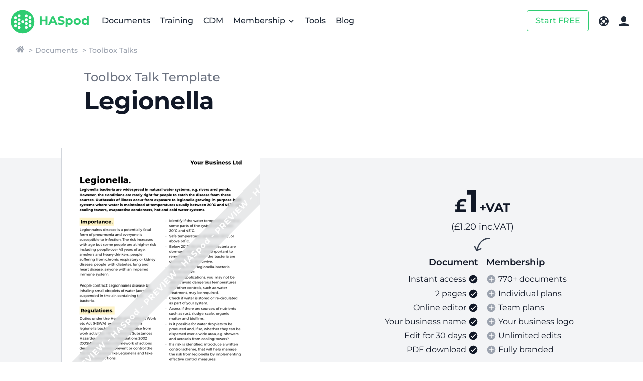

--- FILE ---
content_type: text/html; charset=utf-8
request_url: https://www.haspod.com/documents/toolbox-talks/legionella-template
body_size: 5645
content:
<!DOCTYPE html> <html lang="en"> <head> <meta charset="UTF-8"> <meta name="viewport" content="width=device-width,initial-scale=1"> <meta name="referrer" content="origin"> <title>Legionella Toolbox Talk Template - HASpod</title> <link rel="stylesheet" href="/css/haspod.min.css?v=2.12.7"> <link rel="stylesheet" href="/css/fonts.min.css?v=2.12.7"> <meta name="google-site-verification" content="hz727VAy1vVKwKSmNECcOvlA1GvuqzfB3O781yvnXw0"> <script src="https://cdn.usefathom.com/script.js" data-site="YRNUOKOL" crossorigin="anonymous" defer="defer"></script> <script src="https://challenges.cloudflare.com/turnstile/v0/api.js" crossorigin="anonymous" async defer="defer"></script> <link rel="apple-touch-icon" sizes="180x180" href="https://assets.haspod.com/favicons/apple-touch-icon.png"> <link rel="icon" type="image/png" sizes="32x32" href="https://assets.haspod.com/favicons/favicon-32x32.png"> <link rel="icon" type="image/png" sizes="16x16" href="https://assets.haspod.com/favicons/favicon-16x16.png"> <link rel="manifest" href="https://assets.haspod.com/favicons/manifest.json"> <link rel="mask-icon" href="https://assets.haspod.com/favicons/safari-pinned-tab.svg" color="#2ecc71"> <link rel="shortcut icon" href="https://assets.haspod.com/favicons/favicon.ico"> <meta name="msapplication-config" content="https://assets.haspod.com/favicons/browserconfig.xml"> <meta name="theme-color" content="#2ecc71"> <meta name="description" content="Legionnaires disease is a potentially fatal form of pneumonia and everyone is at risk of infection. People contract Legionnaires disease by inhaling small droplets of water (aerosols), suspended in the air, containing the bacteria. This Legionella Toolbox Talk can be used to raise awareness, to ..."> <link rel="canonical" href="https://www.haspod.com/documents/toolbox-talks/legionella-template"> <meta name="twitter:card" content="summary"> <meta name="twitter:site" content="@haspod_uk"> <meta name="twitter:creator" content="@haspod_uk"> <meta property="og:url" content="https://www.haspod.com/documents/toolbox-talks/legionella-template"> <meta property="og:title" content="Legionella Toolbox Talk Template"> <meta property="og:description" content="Legionnaires disease is a potentially fatal form of pneumonia and everyone is at risk of infection. People contract Legionnaires disease by inhaling small droplets of water (aerosols), suspended in the air, containing the bacteria. This Legionella Toolbox Talk can be used to raise awareness, to ..."> <meta property="og:image" content="https://assets.haspod.com/favicons/apple-touch-icon.png"> <script type="application/ld+json"> { "@context": "http://schema.org/", "@type": "Product", "name": "Legionella Toolbox Talk Template", "image": [ "https://assets.haspod.com/products/documents/toolbox-talks/toolbox_talk_legionella_1.png" ], "description": "Legionnaires disease is a potentially fatal form of pneumonia and everyone is at risk of infection. People contract Legionnaires disease by inhaling small droplets of water (aerosols), suspended in the air, containing the bacteria.", "sku": "TBT065", "brand": { "@type": "Brand", "name": "HASpod" }, "offers": { "@type": "Offer", "priceCurrency": "GBP", "price": "1.20", "availability": "http://schema.org/InStock", "url": "https://www.haspod.com/documents/toolbox-talks/legionella-template", "seller": { "@type": "Organization", "name": "HASpod" } } } </script> </head> <body class="bg-white"> <nav class="sticky top-0 z-20 w-full p-3 md:p-5 print:static"> <div class="w-full flex items-center font-medium text-gray-800"> <a href="/" class="font-bold text-green-500 md:mr-4 text-2xl hover:opacity-75"><img src="https://assets.haspod.com/logo/haspod-icon.svg" alt="HASpod Logo" height="50" width="50" class="inline -my-5"> <span class="inline md:hidden lg:inline">HASpod</span></a> <ul class="hidden md:inline-block"> <li class="inline"><a href="/documents/" class="p-2">Documents</a></li> <li class="inline"><a href="/training/courses/" class="p-2">Training</a></li> <li class="hidden xl:inline"><a href="/cdm/" class="p-2">CDM</a></li> <li class="inline relative dropdown"> <button class="text-gray-800 p-2 font-medium">Membership <svg xmlns="http://www.w3.org/2000/svg" viewbox="0 0 20 20" class="dropdown-icon w-4 h-4 inline fill-current"><path d="M9.293 12.95l.707.707L15.657 8l-1.414-1.414L10 10.828 5.757 6.586 4.343 8z"/></svg></button> <div class="dropdown-menu hidden absolute left-0 -ml-10 bg-white rounded border border-gray-300 shadow-lg font-normal"> <ul class="py-3 text-gray-700"> <li> <a href="/membership/documents" class="block py-2 p-5"> <h5 class="font-medium">Documents Plan</h5> <p class="text-xs text-gray-700">Unlimited health and safety documents.</p> </a> </li> <li> <a href="/membership/training" class="block py-2 p-5"> <h5 class="font-medium">Training Plan</h5> <p class="text-xs text-gray-700">Access to all courses with no limits.</p> </a> </li> <li> <a href="/membership/talks" class="block py-2 p-5"> <h5 class="font-medium">Talks Plan</h5> <p class="text-xs">Get daily health and safety talks.</p> </a> </li> <li> <a href="/membership/pricing" class="block py-2 p-5"> <h5 class="font-medium">Pro Plan ✨</h5> <p class="text-xs text-gray-700">Access everything with the Pro Plan!</p> </a> </li> </ul> <div class="bg-gray-100 border-t rounded-b"> <ul class="py-3"> <li> <a href="/membership/pricing" class="block text-gray-800 py-1 px-5"> <h5 class="font-medium">Pricing</h5> </a> </li> </ul> </div> </div> </li> <li class="inline relative dropdown xl:hidden"> <button class="text-gray-800 p-2 font-medium">More <svg xmlns="http://www.w3.org/2000/svg" viewbox="0 0 20 20" class="dropdown-icon w-4 h-4 inline fill-current"><path d="M9.293 12.95l.707.707L15.657 8l-1.414-1.414L10 10.828 5.757 6.586 4.343 8z"/></svg></button> <div class="dropdown-menu hidden absolute left-0 -ml-10 bg-white rounded border border-gray-300 shadow-lg font-normal"> <ul class="py-3"> <li> <a href="/cdm/" class="block text-gray-700 py-2 p-5"> <h5 class="font-medium">CDM</h5> <p class="text-xs text-gray-700">CDM guides, tools and packs for your projects.</p> </a> </li> <li> <a href="/free-tools/" class="block text-gray-700 py-2 p-5"> <h5 class="font-medium">Free Tools</h5> <p class="text-xs text-gray-700">Free and simple health and safety tools.</p> </a> </li> <li> <a href="/blog/" class="block text-gray-700 py-2 p-5"> <h5 class="font-medium">Blog</h5> <p class="text-xs text-gray-700">Best practice and safety guidance.</p> </a> </li> <li> <a href="/free-plan" class="block text-gray-700 py-2 p-5"> <h5 class="font-medium">Try HASpod <span class="bg-green-200 text-green-600 py-1 px-3 rounded-full uppercase text-xs">Free</span></h5> <p class="text-xs text-gray-700">Get started on the Free Plan!</p> </a> </li> </ul> <div class="bg-gray-100 border-t rounded-b"> <ul class="py-3 text-gray-800 font-medium"> <li> <a data-action="account-link" href="/app/login" class="block py-1 px-5">Log In</a> </li> <li> <a href="/support" class="block py-1 px-5">Support</a> </li> <li> <a href="/contact" class="block py-1 px-5">Contact Us</a> </li> </ul> </div> </div> </li> <li class="hidden xl:inline"><a href="/free-tools/" class="p-2">Tools</a></li> <li class="hidden xl:inline"><a href="/blog/" class="p-2">Blog</a></li> </ul> <ul class="inline-block ml-auto text-gray-800 print:hidden"> <li class="hidden lg:inline"><a id="nav-action-button" href="/free-plan" class="btn border border-green-500 text-green-500 hover:text-white hover:bg-green-500 focus:text-white focus:bg-green-500 my-0 mx-2">Start FREE</a></li> <li id="nav-cart" class="inline hidden"><a href="/cart" class="p-2 inline-block"><svg xmlns="http://www.w3.org/2000/svg" viewbox="0 0 20 20" class="fill-current inline w-5"><path d="M13,17c0,1.104,0.894,2,2,2c1.104,0,2-0.896,2-2c0-1.106-0.896-2-2-2C13.894,15,13,15.894,13,17z M3,17 c0,1.104,0.895,2,2,2c1.103,0,2-0.896,2-2c0-1.106-0.897-2-2-2C3.895,15,3,15.894,3,17z M6.547,12.172L17.615,9.01 C17.826,8.949,18,8.721,18,8.5V3H4V1.4C4,1.18,3.819,1,3.601,1H0.399C0.18,1,0,1.18,0,1.4V3h2l1.91,8.957L4,12.9v1.649 c0,0.219,0.18,0.4,0.4,0.4h13.2c0.22,0,0.4-0.182,0.4-0.4V13H6.752C5.602,13,5.578,12.449,6.547,12.172z"/></svg> <span id="nav-cart-count" class="bg-green-500 text-white py-1 px-3 rounded-full uppercase text-sm">0</span></a></li> <li class="hidden md:inline"><a href="/support" class="p-2 inline-block"><svg xmlns="http://www.w3.org/2000/svg" viewbox="0 0 20 20" class="fill-current inline w-5"><path d="M17.16 6.42a8.03 8.03 0 0 0-3.58-3.58l-1.34 2.69a5.02 5.02 0 0 1 2.23 2.23l2.69-1.34zm0 7.16l-2.69-1.34a5.02 5.02 0 0 1-2.23 2.23l1.34 2.69a8.03 8.03 0 0 0 3.58-3.58zM6.42 2.84a8.03 8.03 0 0 0-3.58 3.58l2.69 1.34a5.02 5.02 0 0 1 2.23-2.23L6.42 2.84zM2.84 13.58a8.03 8.03 0 0 0 3.58 3.58l1.34-2.69a5.02 5.02 0 0 1-2.23-2.23l-2.69 1.34zM10 20a10 10 0 1 1 0-20 10 10 0 0 1 0 20zm0-7a3 3 0 1 0 0-6 3 3 0 0 0 0 6z"/></svg></a></li> <li class="hidden md:inline"><a href="/app/login" class="text-gray-800 p-2 inline-block"><svg xmlns="http://www.w3.org/2000/svg" viewbox="0 0 20 20" class="fill-current inline w-5"><path d="M5 5a5 5 0 0 1 10 0v2A5 5 0 0 1 5 7V5zM0 16.68A19.9 19.9 0 0 1 10 14c3.64 0 7.06.97 10 2.68V20H0v-3.32z"/></svg></a></li> <li id="mobile-nav" class="inline md:hidden"> <button id="mobile-nav-trigger" class="text-gray-800 p-2 font-medium">Menu <svg xmlns="http://www.w3.org/2000/svg" viewbox="0 0 20 20" class="w-5 h-5 inline-block -mt-1 ml-1 fill-current"><path d="M0 3h20v2H0V3zm0 6h20v2H0V9zm0 6h20v2H0v-2z"/></svg></button> <div id="mobile-nav-menu" class="hidden absolute top-0 left-0 max-h-screen overflow-scroll right-0 p-3 pb-5"> <div class="bg-white rounded border border-gray-300 shadow-lg font-normal"> <div class="p-5"> <p class="text-xs uppercase font-medium text-gray-500 py-2">Services</p> <ul class="font-medium clearfix pb-2"> <li class="inline-block float-left w-1/2"> <a href="/documents/" class="block text-gray-800 py-2">Documents</a> </li> <li class="inline-block float-left w-1/2"> <a href="/training/courses/" class="block text-gray-800 py-2">Training</a> </li> <li class="inline-block float-left w-1/2"> <a href="/cdm/" class="block text-gray-800 py-2">CDM</a> </li> <li class="inline-block float-left w-1/2"> <a href="/free-tools/" class="block text-gray-800 py-2">Free Tools</a> </li> </ul> <p class="text-xs uppercase font-medium text-gray-500 py-2">Membership</p> <ul class="font-medium clearfix"> <li class="inline-block float-left w-1/2"> <a href="/membership/documents" class="block text-gray-800 py-2">Documents Plan</a> </li> <li class="inline-block float-left w-1/2"> <a href="/membership/training" class="block text-gray-800 py-2">Training Plan</a> </li> <li class="inline-block float-left w-1/2"> <a href="/membership/talks" class="block text-gray-800 py-2">Talks Plan</a> </li> <li class="inline-block float-left w-1/2"> <a href="/membership/pricing" class="block text-gray-800 py-2">Pro Plan ✨</a> </li> </ul> </div> <div class="border-t border-gray-200 p-5"> <ul class="clearfix"> <li class="inline-block float-left w-1/2"> <a href="/blog/" class="block text-gray-700 py-2">Blog</a> </li> <li class="inline-block float-left w-1/2"> <a href="/about/" class="block text-gray-700 py-2">About</a> </li> <li class="inline-block float-left w-1/2"> <a href="/support" class="block text-gray-700 py-2">Support</a> </li> <li class="inline-block float-left w-1/2"> <a href="/contact" class="block text-gray-700 py-2">Contact Us</a> </li> </ul> </div> <div class="bg-gray-100 rounded-b py-2 px-5"> <ul class="font-medium py-3"> <li> <a data-action="account-link" href="/app/login" class="block text-gray-800 py-2">Log In</a> </li> <li> <a href="/free-plan" class="block text-gray-800 py-2">Try HASpod <span class="bg-green-500 text-white py-1 px-3 rounded-full uppercase text-xs">Free</span></a> </li> </ul> </div> <button id="mobile-nav-close" class="absolute top-0 right-0 m-8 mx-10 text-gray-400 text-xl hover:text-gray-600 focus:text-gray-600 focus:outline-none">✕</button> </div> </div> </li> </ul> </div> </nav> <ul class="breadcrumb text-gray-400 text-sm font-medium px-8 py-2"> <li class="inline-block"><a href="/"><svg aria-labelledby="icon-title-home" role="img" xmlns="http://www.w3.org/2000/svg" viewBox="0 0 576 512" class="fill-current w-4"><title id="icon-title-home">Home</title><path fill="currentColor" d="M488 312.7V456c0 13.3-10.7 24-24 24H348c-6.6 0-12-5.4-12-12V356c0-6.6-5.4-12-12-12h-72c-6.6 0-12 5.4-12 12v112c0 6.6-5.4 12-12 12H112c-13.3 0-24-10.7-24-24V312.7c0-3.6 1.6-7 4.4-9.3l188-154.8c4.4-3.6 10.8-3.6 15.3 0l188 154.8c2.7 2.3 4.3 5.7 4.3 9.3zm83.6-60.9L488 182.9V44.4c0-6.6-5.4-12-12-12h-56c-6.6 0-12 5.4-12 12V117l-89.5-73.7c-17.7-14.6-43.3-14.6-61 0L4.4 251.8c-5.1 4.2-5.8 11.8-1.6 16.9l25.5 31c4.2 5.1 11.8 5.8 16.9 1.6l235.2-193.7c4.4-3.6 10.8-3.6 15.3 0l235.2 193.7c5.1 4.2 12.7 3.5 16.9-1.6l25.5-31c4.2-5.2 3.4-12.7-1.7-16.9z"></path></svg></a></li> <li class="inline-block"><a href="/documents">Documents</a></li> <li class="inline-block"><a href="/documents/toolbox-talks">Toolbox Talks</a></li> </ul> <div class="max-w-4xl xl:max-w-5xl mx-auto px-10 py-5"> <h1 class="text-5xl font-bold leading-tight flex flex-wrap"><span class="order-2 w-full">Legionella</span> <span class="order-1 text-2xl text-gray-500 font-medium">Toolbox Talk Template</span></h1> </div> <div id="product-display" class="my-16 bg-gray-100"> <div class="container mx-auto"> <div class="flex flex-wrap"> <div class="w-full lg:w-1/2 slide-group relative"> <div class="slides px-5"> <img src="https://assets.haspod.com/products/documents/toolbox-talks/toolbox-talk-legionella-1.png" srcset="https://assets.haspod.com/products/documents/toolbox-talks/toolbox-talk-legionella-1-2x.png 2x" width="394" height="557" alt="Toolbox Talk Legionella image 1" class="box-content mx-auto -my-5 border border-gray-300 doc-preview slide selected"> </div> </div> <div class="w-full lg:w-1/2 pt-5 lg:pt-10"> <div class="text-6xl font-bold text-center mt-2 leading-tight"><span class="text-4xl">£</span><span id="cost">1</span><span class="text-2xl pl-px">+VAT</span></div> <div id="vat-detail" class="text-center text-lg">(£1.20 inc.VAT)</div> <svg xmlns="http://www.w3.org/2000/svg" viewBox="0 0 85 72" class="fill-current fill-current w-8 my-2 mx-auto text-gray-700"><path d="M14 71l22-9 1-1a3 3 0 00-4-5l-14 6c5-18 12-30 20-39A57 57 0 0181 7a3 3 0 001-7s-7-1-16 1-21 7-31 18c-9 9-17 22-22 41L6 46a3 3 0 00-6 3l10 21c1 1 3 2 4 1z"/></svg> <div class="flex pb-10 px-2"> <div class="w-1/2 px-2"> <div class="flex flex-col h-full text-right"> <h2 class="font-semibold text-lg">Document</h2> <ul class="py-2 space-y-1"> <li class="flex items-start justify-end">Instant access <svg xmlns="http://www.w3.org/2000/svg" viewBox="0 0 24 24" class="fill-current flex-none w-5 my-0.5 ml-1 inline-block fill-current"><circle cx="12" cy="12" r="10"/><path fill="#ffffff" d="M10 14.59l6.3-6.3a1 1 0 0 1 1.4 1.42l-7 7a1 1 0 0 1-1.4 0l-3-3a1 1 0 0 1 1.4-1.42l2.3 2.3z"/></svg></li> <li class="flex items-start justify-end">2 pages <svg xmlns="http://www.w3.org/2000/svg" viewBox="0 0 24 24" class="fill-current flex-none w-5 my-0.5 ml-1 inline-block fill-current"><circle cx="12" cy="12" r="10"/><path fill="#ffffff" d="M10 14.59l6.3-6.3a1 1 0 0 1 1.4 1.42l-7 7a1 1 0 0 1-1.4 0l-3-3a1 1 0 0 1 1.4-1.42l2.3 2.3z"/></svg></li> <li class="flex items-start justify-end">Online editor <svg xmlns="http://www.w3.org/2000/svg" viewBox="0 0 24 24" class="fill-current flex-none w-5 my-0.5 ml-1 inline-block fill-current"><circle cx="12" cy="12" r="10"/><path fill="#ffffff" d="M10 14.59l6.3-6.3a1 1 0 0 1 1.4 1.42l-7 7a1 1 0 0 1-1.4 0l-3-3a1 1 0 0 1 1.4-1.42l2.3 2.3z"/></svg></li> <li class="flex items-start justify-end">Your business name <svg xmlns="http://www.w3.org/2000/svg" viewBox="0 0 24 24" class="fill-current flex-none w-5 my-0.5 ml-1 inline-block fill-current"><circle cx="12" cy="12" r="10"/><path fill="#ffffff" d="M10 14.59l6.3-6.3a1 1 0 0 1 1.4 1.42l-7 7a1 1 0 0 1-1.4 0l-3-3a1 1 0 0 1 1.4-1.42l2.3 2.3z"/></svg></li> <li class="flex items-start justify-end">Edit for 30 days <svg xmlns="http://www.w3.org/2000/svg" viewBox="0 0 24 24" class="fill-current flex-none w-5 my-0.5 ml-1 inline-block fill-current"><circle cx="12" cy="12" r="10"/><path fill="#ffffff" d="M10 14.59l6.3-6.3a1 1 0 0 1 1.4 1.42l-7 7a1 1 0 0 1-1.4 0l-3-3a1 1 0 0 1 1.4-1.42l2.3 2.3z"/></svg></li> <li class="flex items-start justify-end">PDF download <svg xmlns="http://www.w3.org/2000/svg" viewBox="0 0 24 24" class="fill-current flex-none w-5 my-0.5 ml-1 inline-block fill-current"><circle cx="12" cy="12" r="10"/><path fill="#ffffff" d="M10 14.59l6.3-6.3a1 1 0 0 1 1.4 1.42l-7 7a1 1 0 0 1-1.4 0l-3-3a1 1 0 0 1 1.4-1.42l2.3 2.3z"/></svg></li> </ul> <div class="mt-auto py-2"> <a class="btn btn-green mx-0 w-52 max-w-full" href="/cart" data-cart="{&#34;sku&#34;:&#34;TBT065&#34;,&#34;cost&#34;:1,&#34;title&#34;:&#34;Toolbox Talk - Legionella&#34;}">Add to Cart</a> </div> </div> </div> <div class="w-1/2 px-2"> <div class="flex flex-col h-full"> <h2 class="font-semibold text-lg">Membership</h2> <ul class="py-2 space-y-1"> <li class="flex items-start"><svg xmlns="http://www.w3.org/2000/svg" viewBox="0 0 24 24" class="fill-current flex-none w-5 my-0.5 mr-1 inline-block text-gray-400"><circle cx="12" cy="12" r="10"/><path fill="#ffffff" d="M13 11h4a1 1 0 0 1 0 2h-4v4a1 1 0 0 1-2 0v-4H7a1 1 0 0 1 0-2h4V7a1 1 0 0 1 2 0v4z"/></svg> 770+ documents</li> <li class="flex items-start"><svg xmlns="http://www.w3.org/2000/svg" viewBox="0 0 24 24" class="fill-current flex-none w-5 my-0.5 mr-1 inline-block text-gray-400"><circle cx="12" cy="12" r="10"/><path fill="#ffffff" d="M13 11h4a1 1 0 0 1 0 2h-4v4a1 1 0 0 1-2 0v-4H7a1 1 0 0 1 0-2h4V7a1 1 0 0 1 2 0v4z"/></svg> Individual plans</li> <li class="flex items-start"><svg xmlns="http://www.w3.org/2000/svg" viewBox="0 0 24 24" class="fill-current flex-none w-5 my-0.5 mr-1 inline-block text-gray-400"><circle cx="12" cy="12" r="10"/><path fill="#ffffff" d="M13 11h4a1 1 0 0 1 0 2h-4v4a1 1 0 0 1-2 0v-4H7a1 1 0 0 1 0-2h4V7a1 1 0 0 1 2 0v4z"/></svg> Team plans</li> <li class="flex items-start"><svg xmlns="http://www.w3.org/2000/svg" viewBox="0 0 24 24" class="fill-current flex-none w-5 my-0.5 mr-1 inline-block text-gray-400"><circle cx="12" cy="12" r="10"/><path fill="#ffffff" d="M13 11h4a1 1 0 0 1 0 2h-4v4a1 1 0 0 1-2 0v-4H7a1 1 0 0 1 0-2h4V7a1 1 0 0 1 2 0v4z"/></svg> Your business logo</li> <li class="flex items-start"><svg xmlns="http://www.w3.org/2000/svg" viewBox="0 0 24 24" class="fill-current flex-none w-5 my-0.5 mr-1 inline-block text-gray-400"><circle cx="12" cy="12" r="10"/><path fill="#ffffff" d="M13 11h4a1 1 0 0 1 0 2h-4v4a1 1 0 0 1-2 0v-4H7a1 1 0 0 1 0-2h4V7a1 1 0 0 1 2 0v4z"/></svg> Unlimited edits</li> <li class="flex items-start"><svg xmlns="http://www.w3.org/2000/svg" viewBox="0 0 24 24" class="fill-current flex-none w-5 my-0.5 mr-1 inline-block text-gray-400"><circle cx="12" cy="12" r="10"/><path fill="#ffffff" d="M13 11h4a1 1 0 0 1 0 2h-4v4a1 1 0 0 1-2 0v-4H7a1 1 0 0 1 0-2h4V7a1 1 0 0 1 2 0v4z"/></svg> Fully branded</li> </ul> <div class="mt-auto py-2"> <a class="btn btn-grey-mid mx-0 w-52 max-w-full" href="/membership/documents">Membership</a> </div> </div> </div> </div> </div> </div> </div> </div> <div class="max-w-4xl xl:max-w-5xl mx-auto p-10"> <h2 class="text-3xl font-medium">Document Description</h2> <div class="format-content"> <p class="text-lg lg:text-xl font-medium">Create your document in minutes with this ready to use Legionella Toolbox Talk template. Use the quick and easy editor to add your details, make changes, and download a completed document branded with your business name.</p> <p>Legionnaires disease is a potentially fatal form of pneumonia and everyone is at risk of infection. People contract Legionnaires disease by inhaling small droplets of water (aerosols), suspended in the air, containing the bacteria.</p> <p>This Legionella Toolbox Talk can be used to raise awareness, to discuss where legionella bacteria may be found and the controls needed to prevent growth and control risks.</p> <p>You can use the Legionella Toolbox Talk template as it is, in your business, and we will add your business name at the top of each page. The template is pre-completed as a ready to use example for the activity, you can edit it as much as you need to produce a site specific health and safety document for your projects or workplace.</p> </div> <h3 class="text-2xl font-medium pt-5">Contents</h3> <p class="py-3"><b>This 2 page document includes:</b></p> <ul class="pb-20"> <li class="inline-block pr-5"><svg xmlns="http://www.w3.org/2000/svg" viewbox="0 0 20 20" class="fill-current w-4 inline-block align-text-top"><path d="M0 11l2-2 5 5L18 3l2 2L7 18z"/></svg> Introduction</li> <li class="inline-block pr-5"><svg xmlns="http://www.w3.org/2000/svg" viewbox="0 0 20 20" class="fill-current w-4 inline-block align-text-top"><path d="M0 11l2-2 5 5L18 3l2 2L7 18z"/></svg> Importance of Topic</li> <li class="inline-block pr-5"><svg xmlns="http://www.w3.org/2000/svg" viewbox="0 0 20 20" class="fill-current w-4 inline-block align-text-top"><path d="M0 11l2-2 5 5L18 3l2 2L7 18z"/></svg> Requirements / Regulations</li> <li class="inline-block pr-5"><svg xmlns="http://www.w3.org/2000/svg" viewbox="0 0 20 20" class="fill-current w-4 inline-block align-text-top"><path d="M0 11l2-2 5 5L18 3l2 2L7 18z"/></svg> Guidance</li> <li class="inline-block pr-5"><svg xmlns="http://www.w3.org/2000/svg" viewbox="0 0 20 20" class="fill-current w-4 inline-block align-text-top"><path d="M0 11l2-2 5 5L18 3l2 2L7 18z"/></svg> Questions</li> <li class="inline-block pr-5"><svg xmlns="http://www.w3.org/2000/svg" viewbox="0 0 20 20" class="fill-current w-4 inline-block align-text-top"><path d="M0 11l2-2 5 5L18 3l2 2L7 18z"/></svg> Summary</li> </ul> <hr> <div class="md:flex md:flex-wrap -mx-10 mt-10"> <div class="md:w-1/2 p-10"> <h4 class="font-bold text-xl mb-2">How do I edit this document?</h4> <p class="text-gray-700">This Legionella Toolbox Talk template can be edited online within your browser. Editing is quick and simple, but if you need more time, there's no hurry to finish your document today - you get 30 days use of the template and online editor to create your document.</p> <p class="text-gray-700 pt-3">When you complete your order, the document can be found in your account under 'Documents'. You can <a href="https://www.haspod.com/blog/guides/how-to-create-health-safety-document-with-haspod" target="_blank">edit the document</a> online from your HASpod account.</p> </div> <div class="md:w-1/2 p-10"> <h4 class="font-bold text-xl mb-2">How do I download this document?</h4> <p class="text-gray-700">Download in PDF format for maximum compatibility across devices - no special software required. Once downloaded you can save, print and use your Legionella Toolbox Talk document within your business for as long as you need it.</p> <p class="text-gray-700 pt-3">After making your edits, click the download button to get your PDF - we will add your business name in the header for you.</p> </div> </div> </div> <div class="bg-green-500 text-center text-white"> <div class="container mx-auto p-10"> <p class="text-2xl font-semibold py-4">Get unlimited access to every document on the <a href="/membership/documents" class="text-white underline">Documents Plan</a>.</p> </div> </div> <footer class="px-10 py-20 print:py-10"> <div class="container bigger mx-auto text-gray-800"> <div class="xl:flex"> <div class="xl:w-1/4 xl:pl-20 py-8"> <p class="text-2xl font-semibold text-green-500">HASpod</p> <p class="text-sm">Ⓒ 2026 Darley PCM Ltd</p> </div> <div class="xl:w-3/4 flex flex-wrap xl:justify-end -mx-5 print:hidden"> <div class="w-1/2 xl:w-56 p-5"> <p class="text-lg font-semibold py-3">Products</p> <ul> <li><a class="my-1 py-1 block" href="/documents/">Documents</a></li> <li><a class="my-1 py-1 block" href="/training/courses/">Training</a></li> <li><a class="my-1 py-1 block" href="/cdm/">CDM</a></li> <li><a class="my-1 py-1 block" href="/free-tools/">Free Tools</a></li> </ul> </div> <div class="w-1/2 xl:w-56 p-5"> <p class="text-lg font-semibold py-3">Membership</p> <ul> <li><a class="my-1 py-1 block" href="/membership/documents">Documents Plan</a></li> <li><a class="my-1 py-1 block" href="/membership/training">Training Plan</a></li> <li><a class="my-1 py-1 block" href="/membership/talks">Talks Plan</a></li> <li><a class="my-1 py-1 block" href="/membership/pricing">Pricing</a></li> </ul> </div> <div class="w-1/2 xl:w-56 p-5"> <p class="text-lg font-semibold py-3">Support</p> <ul> <li><a class="my-1 py-1 block" href="/support">Support</a></li> <li><a class="my-1 py-1 block" href="/about/">About Us</a></li> <li><a class="my-1 py-1 block" href="/contact">Contact Us</a></li> <li><a class="my-1 py-1 block" href="/blog/">Blog</a></li> </ul> </div> <div class="w-1/2 xl:w-56 p-5"> <p class="text-lg font-semibold py-3">Account</p> <ul> <li><a class="my-1 py-1 block" href="/app/login">Account</a></li> <li><a class="my-1 py-1 block" href="/blog/guides/">Guides</a></li> <li><a class="my-1 py-1 block" href="/terms">Terms</a></li> <li><a class="my-1 py-1 block" href="/terms#privacy">Privacy</a></li> </ul> </div> </div> </div> </div> </footer> <script src="https://js.sentry-cdn.com/ecc9ab9ac1064b41ac5212c7b07d6807.min.js" crossorigin="anonymous"></script> <script defer="defer" src="/js/index.min.js?v=2.12.7"></script> </body> </html>

--- FILE ---
content_type: text/css; charset=utf-8
request_url: https://www.haspod.com/css/haspod.min.css?v=2.12.7
body_size: 11908
content:
/*! tailwindcss v2.2.19 | MIT License | https://tailwindcss.com*/

/*! modern-normalize v1.1.0 | MIT License | https://github.com/sindresorhus/modern-normalize */html{-webkit-text-size-adjust:100%;line-height:1.15;-moz-tab-size:4;-o-tab-size:4;tab-size:4}body{font-family:system-ui,-apple-system,Segoe UI,Roboto,Helvetica,Arial,sans-serif,Apple Color Emoji,Segoe UI Emoji;margin:0}hr{color:inherit;height:0}abbr[title]{-webkit-text-decoration:underline dotted;text-decoration:underline dotted}b,strong{font-weight:bolder}code,kbd,pre,samp{font-family:ui-monospace,SFMono-Regular,Consolas,Liberation Mono,Menlo,monospace;font-size:1em}small{font-size:80%}sub,sup{font-size:75%;line-height:0;position:relative;vertical-align:baseline}sub{bottom:-.25em}sup{top:-.5em}table{border-color:inherit;text-indent:0}button,input,optgroup,select,textarea{font-family:inherit;font-size:100%;line-height:1.15;margin:0}button,select{text-transform:none}[type=button],[type=reset],[type=submit],button{-webkit-appearance:button}::-moz-focus-inner{border-style:none;padding:0}:-moz-focusring{outline:1px dotted ButtonText}:-moz-ui-invalid{box-shadow:none}legend{padding:0}progress{vertical-align:baseline}::-webkit-inner-spin-button,::-webkit-outer-spin-button{height:auto}[type=search]{-webkit-appearance:textfield;outline-offset:-2px}::-webkit-search-decoration{-webkit-appearance:none}::-webkit-file-upload-button{-webkit-appearance:button;font:inherit}summary{display:list-item}blockquote,dd,dl,figure,h1,h2,h3,h4,h5,h6,hr,p,pre{margin:0}button{background-color:transparent;background-image:none}fieldset,ol,ul{margin:0;padding:0}ol,ul{list-style:none}html{font-family:ui-sans-serif,system-ui,-apple-system,BlinkMacSystemFont,Segoe UI,Roboto,Helvetica Neue,Arial,Noto Sans,sans-serif,Apple Color Emoji,Segoe UI Emoji,Segoe UI Symbol,Noto Color Emoji;line-height:1.5}body{font-family:inherit;line-height:inherit}*,:after,:before{border:0 solid;box-sizing:border-box}hr{border-top-width:1px}img{border-style:solid}textarea{resize:vertical}input::-moz-placeholder,textarea::-moz-placeholder{color:#9ca3af;opacity:1}input::placeholder,textarea::placeholder{color:#9ca3af;opacity:1}[role=button],button{cursor:pointer}:-moz-focusring{outline:auto}table{border-collapse:collapse}h1,h2,h3,h4,h5,h6{font-size:inherit;font-weight:inherit}a{color:inherit;text-decoration:inherit}button,input,optgroup,select,textarea{color:inherit;line-height:inherit;padding:0}code,kbd,pre,samp{font-family:ui-monospace,SFMono-Regular,Menlo,Monaco,Consolas,Liberation Mono,Courier New,monospace}audio,canvas,embed,iframe,img,object,svg,video{display:block;vertical-align:middle}img,video{height:auto;max-width:100%}[hidden]{display:none}*,:after,:before{--tw-border-opacity:1;border-color:rgba(229,231,235,var(--tw-border-opacity))}body{--tw-text-opacity:1;color:rgba(17,24,39,var(--tw-text-opacity));font-family:Montserrat,ui-sans-serif,system-ui,-apple-system,BlinkMacSystemFont,Segoe UI,Roboto,Helvetica Neue,Arial,Noto Sans,sans-serif,Apple Color Emoji,Segoe UI Emoji,Segoe UI Symbol,Noto Color Emoji}@media (min-width:1280px){#page-wrap{min-height:calc(100vh - 450px)}}.text-link,p a{--tw-text-opacity:1;color:rgba(46,204,113,var(--tw-text-opacity))}.text-link:focus,.text-link:hover,p a:focus,p a:hover{outline:2px solid transparent;outline-offset:2px;text-decoration:underline}@media (min-width:1480px){.container.bigger{max-width:100%;width:85%}}mark{background-color:#fff59d;padding:.2rem}code{--tw-text-opacity:1;--tw-bg-opacity:1;background-color:rgba(229,231,235,var(--tw-bg-opacity));border-radius:.25rem;color:rgba(55,65,81,var(--tw-text-opacity));font-size:.875rem;line-height:1.25rem;padding:.25rem .5rem;white-space:nowrap}.breadcrumb>li+li:before{content:"\003e";padding:0 5px}.breadcrumb a:focus,.breadcrumb a:hover{--tw-text-opacity:1;color:rgba(46,204,113,var(--tw-text-opacity))}.page-title{font-size:1.875rem;font-weight:700;line-height:2.25rem;line-height:1.25;margin-bottom:.75rem;margin-top:.75rem}@media (min-width:768px){.page-title{font-size:2.25rem;line-height:2.5rem}}@media (min-width:1024px){.page-title{font-size:3rem;line-height:1}}table{min-width:100%}table th{font-weight:700;text-align:left}table td,table th{padding:1rem}table.table-striped tbody tr:nth-child(odd){--tw-bg-opacity:1;background-color:rgba(243,244,246,var(--tw-bg-opacity))}table.table-bordered td,table.table-bordered th{border-width:1px}table.center-2 td:nth-child(2),table.center-2 th:nth-child(2),table.center-3 td:nth-child(3),table.center-3 th:nth-child(3),table.center-4 td:nth-child(4),table.center-4 th:nth-child(4),table.center-5 td:nth-child(5),table.center-5 th:nth-child(5){text-align:center}table.right-2 td:nth-child(2),table.right-2 th:nth-child(2),table.right-3 td:nth-child(3),table.right-3 th:nth-child(3),table.right-4 td:nth-child(4),table.right-4 th:nth-child(4),table.right-5 td:nth-child(5),table.right-5 th:nth-child(5){text-align:right}.table-responsive{overflow-x:scroll}nav{background-color:#fff;background-color:hsla(0,0%,100%,.98)}nav .dropdown:focus button,nav .dropdown:focus-within button,nav .dropdown:hover button,nav a:focus,nav a:hover,nav button:focus,nav button:hover{--tw-text-opacity:1;color:rgba(46,204,113,var(--tw-text-opacity));outline:2px solid transparent;outline-offset:2px}nav a:focus p,nav a:hover p{color:#1a202c}nav .dropdown:focus svg.dropdown-icon,nav .dropdown:focus-within svg.dropdown-icon,nav .dropdown:hover svg.dropdown-icon{transform:rotate(180deg)}nav .dropdown .dropdown-menu{margin-top:5px;min-width:300px;opacity:0;transition:all .1s linear;visibility:hidden}nav .dropdown:focus .dropdown-menu,nav .dropdown:focus-within .dropdown-menu{display:block;margin-top:0;opacity:1;visibility:visible}nav #mobile-nav-menu{opacity:0;transition:all .1s linear;visibility:hidden}nav #mobile-nav-trigger.focus+#mobile-nav-menu,nav #mobile-nav-trigger:focus+#mobile-nav-menu,nav #mobile-nav:focus-within #mobile-nav-menu{display:block;opacity:1;visibility:visible}footer a:focus,footer a:hover{--tw-text-opacity:1;color:rgba(46,204,113,var(--tw-text-opacity));outline:2px solid transparent;outline-offset:2px}.form label,.label,form label{--tw-text-opacity:1;color:rgba(17,24,39,var(--tw-text-opacity));display:block;font-size:.875rem;font-weight:600;letter-spacing:.025em;line-height:1.25rem;text-align:left}.input{--tw-border-opacity:1;--tw-bg-opacity:1;--tw-text-opacity:1;-webkit-appearance:none;-moz-appearance:none;appearance:none;background-color:rgba(229,231,235,var(--tw-bg-opacity));border-color:rgba(209,213,219,var(--tw-border-opacity));border-radius:.25rem;border-width:1px;color:rgba(55,65,81,var(--tw-text-opacity));line-height:1.5;margin-bottom:.5rem;margin-top:.5rem;padding:.5rem 1rem;width:100%}.input::-moz-placeholder{--tw-placeholder-opacity:1;color:rgba(107,114,128,var(--tw-placeholder-opacity))}.input::placeholder{--tw-placeholder-opacity:1;color:rgba(107,114,128,var(--tw-placeholder-opacity))}.input:disabled,input:disabled{opacity:.5}.form .input:focus,.input.focus,form .input:focus,form input.focus{--tw-border-opacity:1;--tw-bg-opacity:1;background-color:rgba(255,255,255,var(--tw-bg-opacity));border-color:rgba(134,239,172,var(--tw-border-opacity));outline:2px solid transparent;outline-offset:2px}.form .invalid .input,.input.invalid,form .invalid .input{--tw-border-opacity:1;--tw-bg-opacity:1;--tw-text-opacity:1;background-color:rgba(254,226,226,var(--tw-bg-opacity));border-color:rgba(239,68,68,var(--tw-border-opacity));color:rgba(185,28,28,var(--tw-text-opacity))}.form p.input-help,form p.input-help{--tw-text-opacity:1;color:rgba(75,85,99,var(--tw-text-opacity));font-size:.75rem;line-height:1rem}.form .feedback,form .feedback{font-size:.75rem;line-height:1rem}.form .invalid .feedback,form .invalid .feedback{--tw-text-opacity:1;color:rgba(220,38,38,var(--tw-text-opacity))}.form .select,.form select.input,form .select,form select.input{background-image:url("data:image/svg+xml;charset=utf-8,%3Csvg xmlns='http://www.w3.org/2000/svg' fill='%23718096'%3E%3Cpath d='m9.293 12.95.707.707L15.657 8l-1.414-1.414L10 10.828 5.757 6.586 4.343 8z'/%3E%3C/svg%3E");background-position:right 1rem center;background-repeat:no-repeat;background-size:18px 18px;padding-right:3rem}.form-checkbox{--tw-text-opacity:1;--tw-bg-opacity:1;--tw-border-opacity:1;color-adjust:exact;-webkit-appearance:none;-moz-appearance:none;appearance:none;background-color:rgba(255,255,255,var(--tw-bg-opacity));background-origin:border-box;border-color:rgba(229,231,235,var(--tw-border-opacity));border-radius:.25rem;border-width:1px;color:rgba(46,204,113,var(--tw-text-opacity));display:inline-block;flex-shrink:0;height:1em;-webkit-print-color-adjust:exact;-webkit-user-select:none;-moz-user-select:none;user-select:none;vertical-align:middle;width:1em}.form-checkbox:checked{background-color:currentColor;background-image:url("data:image/svg+xml;charset=utf-8,%3Csvg viewBox='0 0 16 16' fill='%23fff' xmlns='http://www.w3.org/2000/svg'%3E%3Cpath d='M5.707 7.293a1 1 0 0 0-1.414 1.414l2 2a1 1 0 0 0 1.414 0l4-4a1 1 0 0 0-1.414-1.414L7 8.586 5.707 7.293z'/%3E%3C/svg%3E");background-position:50%;background-repeat:no-repeat;background-size:100% 100%;border-color:transparent}.form-checkbox:focus{--tw-shadow:0 0 0 3px rgba(46,204,113,.5);box-shadow:var(--tw-ring-offset-shadow,0 0 #0000),var(--tw-ring-shadow,0 0 #0000),var(--tw-shadow);outline:2px solid transparent;outline-offset:2px}#form-mob,#form-web{display:none}.diag-top{background-color:#2ecc71;height:600px;position:absolute;width:100%;z-index:-1}.diag-top:after{background-color:transparent;background-image:url("data:image/svg+xml;charset=utf-8,%3Csvg xmlns='http://www.w3.org/2000/svg' viewBox='0 0 1600 800'%3E%3Cpath fill='%233acf79' d='M1600 160 0 460V350L1600 50z'/%3E%3Cpath fill='%2347d282' d='M1600 260 0 560V450l1600-300z'/%3E%3Cpath fill='%2353d58a' d='M1600 360 0 660V550l1600-300z'/%3E%3Cpath fill='%23fff' d='M1600 460 0 760V650l1600-300z'/%3E%3Cpath fill='%23fff' d='M1600 800H0v-50l1600-300z'/%3E%3C/svg%3E");background-position:50%;background-size:cover;content:"";height:1000px;left:0;position:absolute;right:0;top:0}.wave-bottom{background-image:url("data:image/svg+xml;charset=utf-8,%3Csvg xmlns='http://www.w3.org/2000/svg' viewBox='0 20 1440 200'%3E%3Cpath fill='%23fff' d='m0 128 60-5.3C120 117 240 107 360 112s240 27 360 42.7c120 16.3 240 26.3 360 10.6 120-16.3 240-58.3 300-80l60-21.3v256H0z'/%3E%3C/svg%3E");background-position:center bottom -.1rem;padding-bottom:8rem}.wave-bottom,.wave-top{background-repeat:no-repeat;background-size:100%}.wave-top{background-image:url("data:image/svg+xml;charset=utf-8,%3Csvg xmlns='http://www.w3.org/2000/svg' viewBox='0 0 1440 200'%3E%3Cpath fill='%23fff' d='m0 160 80-27c80-26 240-80 400-69s320 85 480 96 320-43 400-69l80-27V0H0z'/%3E%3C/svg%3E");background-position:center top -.1rem;padding-top:8rem}@media (min-width:768px){.wave-bottom{padding-bottom:12rem}.wave-top{padding-top:16rem}}.bg-haspod-thumbs{background-image:url(https://assets.haspod.com/home/bg/haspod-thumbs.jpg);background-position:50%;background-size:cover}.container{width:100%}@media (min-width:640px){.container{max-width:640px}}@media (min-width:768px){.container{max-width:768px}}@media (min-width:1024px){.container{max-width:1024px}}@media (min-width:1280px){.container{max-width:1280px}}@media (min-width:1536px){.container{max-width:1536px}}.prose{color:#374151;max-width:65ch}.prose [class~=lead]{color:#4b5563;font-size:1.25em;line-height:1.6;margin-bottom:1.2em;margin-top:1.2em}.prose a{color:#111827;font-weight:500;text-decoration:underline}.prose strong{color:#111827;font-weight:600}.prose ol[type=A]{--list-counter-style:upper-alpha}.prose ol[type=a]{--list-counter-style:lower-alpha}.prose ol[type=A s]{--list-counter-style:upper-alpha}.prose ol[type=a s]{--list-counter-style:lower-alpha}.prose ol[type=I]{--list-counter-style:upper-roman}.prose ol[type=i]{--list-counter-style:lower-roman}.prose ol[type=I s]{--list-counter-style:upper-roman}.prose ol[type=i s]{--list-counter-style:lower-roman}.prose ol[type="1"]{--list-counter-style:decimal}.prose ol>li{padding-left:1.75em;position:relative}.prose ol>li:before{color:#6b7280;content:counter(list-item,var(--list-counter-style,decimal)) ".";font-weight:400;left:0;position:absolute}.prose ul>li{padding-left:1.75em;position:relative}.prose ul>li:before{background-color:#d1d5db;border-radius:50%;content:"";height:.375em;left:.25em;position:absolute;top:.6875em;width:.375em}.prose hr{border-color:#e5e7eb;border-top-width:1px;margin-bottom:3em;margin-top:3em}.prose blockquote{border-left-color:#e5e7eb;border-left-width:.25rem;color:#111827;font-style:italic;font-weight:500;margin-bottom:1.6em;margin-top:1.6em;padding-left:1em;quotes:"\201C""\201D""\2018""\2019"}.prose blockquote p:first-of-type:before{content:open-quote}.prose blockquote p:last-of-type:after{content:close-quote}.prose h1{color:#111827;font-size:2.25em;font-weight:800;line-height:1.1111111;margin-bottom:.8888889em;margin-top:0}.prose h2{color:#111827;font-size:1.5em;font-weight:700;line-height:1.3333333;margin-bottom:1em;margin-top:2em}.prose h3{font-size:1.25em;line-height:1.6;margin-bottom:.6em;margin-top:1.6em}.prose h3,.prose h4{color:#111827;font-weight:600}.prose h4{line-height:1.5;margin-bottom:.5em;margin-top:1.5em}.prose figure figcaption{color:#6b7280;font-size:.875em;line-height:1.4285714;margin-top:.8571429em}.prose code{color:#111827;font-size:.875em;font-weight:600}.prose code:after,.prose code:before{content:"`"}.prose a code{color:#111827}.prose pre{background-color:#1f2937;border-radius:.375rem;color:#e5e7eb;font-size:.875em;line-height:1.7142857;margin-bottom:1.7142857em;margin-top:1.7142857em;overflow-x:auto;padding:.8571429em 1.1428571em}.prose pre code{background-color:transparent;border-radius:0;border-width:0;color:inherit;font-family:inherit;font-size:inherit;font-weight:400;line-height:inherit;padding:0}.prose pre code:after,.prose pre code:before{content:none}.prose table{font-size:.875em;line-height:1.7142857;margin-bottom:2em;margin-top:2em;table-layout:auto;text-align:left;width:100%}.prose thead{border-bottom-color:#d1d5db;border-bottom-width:1px;color:#111827;font-weight:600}.prose thead th{padding-bottom:.5714286em;padding-left:.5714286em;padding-right:.5714286em;vertical-align:bottom}.prose tbody tr{border-bottom-color:#e5e7eb;border-bottom-width:1px}.prose tbody tr:last-child{border-bottom-width:0}.prose tbody td{border:1px solid #d1d5db;min-width:5rem;padding:.75rem;position:relative;vertical-align:top}.prose{font-size:1rem;line-height:1.75}.prose p{margin-bottom:1.25em;margin-top:1.25em}.prose figure,.prose img,.prose video{margin-bottom:2em;margin-top:2em}.prose figure>*{margin-bottom:0;margin-top:0}.prose h2 code{font-size:.875em}.prose h3 code{font-size:.9em}.prose ol,.prose ul{margin-bottom:1.25em;margin-top:1.25em}.prose li{margin-bottom:.5em;margin-top:.5em}.prose>ul>li p{margin-bottom:.75em;margin-top:.75em}.prose>ul>li>:first-child{margin-top:1.25em}.prose>ul>li>:last-child{margin-bottom:1.25em}.prose>ol>li>:first-child{margin-top:1.25em}.prose>ol>li>:last-child{margin-bottom:1.25em}.prose ol ol,.prose ol ul,.prose ul ol,.prose ul ul{margin-bottom:.75em;margin-top:.75em}.prose h2+*,.prose h3+*,.prose h4+*,.prose hr+*{margin-top:0}.prose tbody td:first-child,.prose tbody td:last-child,.prose thead th:first-child,.prose thead th:last-child{padding:.75rem}.prose>:first-child{margin-top:0}.prose>:last-child{margin-bottom:0}.prose table th{background-color:#f3f4f6;border:1px solid #d1d5db;font-weight:700;min-width:5rem;padding:.75rem;position:relative}.prose table p{margin-bottom:.25rem;margin-top:.25rem}.prose .video-container{overflow:hidden;padding-bottom:56.25%;position:relative}.prose .video-container>iframe{bottom:0;height:100%;left:0;position:absolute;right:0;top:0;width:100%}.prose-sm{font-size:.875rem;line-height:1.7142857}.prose-sm p{margin-bottom:1.1428571em;margin-top:1.1428571em}.prose-sm [class~=lead]{font-size:1.2857143em;line-height:1.5555556;margin-bottom:.8888889em;margin-top:.8888889em}.prose-sm blockquote{margin-bottom:1.3333333em;margin-top:1.3333333em;padding-left:1.1111111em}.prose-sm h1{font-size:2.1428571em;line-height:1.2;margin-bottom:.8em;margin-top:0}.prose-sm h2{font-size:1.4285714em;line-height:1.4;margin-bottom:.8em;margin-top:1.6em}.prose-sm h3{font-size:1.2857143em;line-height:1.5555556;margin-bottom:.4444444em;margin-top:1.5555556em}.prose-sm h4{line-height:1.4285714;margin-bottom:.5714286em;margin-top:1.4285714em}.prose-sm figure,.prose-sm img,.prose-sm video{margin-bottom:1.7142857em;margin-top:1.7142857em}.prose-sm figure>*{margin-bottom:0;margin-top:0}.prose-sm figure figcaption{font-size:.8571429em;line-height:1.3333333;margin-top:.6666667em}.prose-sm code{font-size:.8571429em}.prose-sm h2 code{font-size:.9em}.prose-sm h3 code{font-size:.8888889em}.prose-sm pre{border-radius:.25rem;font-size:.8571429em;line-height:1.6666667;margin-bottom:1.6666667em;margin-top:1.6666667em;padding:.6666667em 1em}.prose-sm ol,.prose-sm ul{margin-bottom:1.1428571em;margin-top:1.1428571em}.prose-sm li{margin-bottom:.2857143em;margin-top:.2857143em}.prose-sm ol>li{padding-left:1.5714286em}.prose-sm ol>li:before{left:0}.prose-sm ul>li{padding-left:1.5714286em}.prose-sm ul>li:before{height:.3571429em;left:.2142857em;top:.67857em;width:.3571429em}.prose-sm>ul>li p{margin-bottom:.5714286em;margin-top:.5714286em}.prose-sm>ul>li>:first-child{margin-top:1.1428571em}.prose-sm>ul>li>:last-child{margin-bottom:1.1428571em}.prose-sm>ol>li>:first-child{margin-top:1.1428571em}.prose-sm>ol>li>:last-child{margin-bottom:1.1428571em}.prose-sm ol ol,.prose-sm ol ul,.prose-sm ul ol,.prose-sm ul ul{margin-bottom:.5714286em;margin-top:.5714286em}.prose-sm hr{margin-bottom:2.8571429em;margin-top:2.8571429em}.prose-sm h2+*,.prose-sm h3+*,.prose-sm h4+*,.prose-sm hr+*{margin-top:0}.prose-sm table{font-size:.8571429em;line-height:1.5}.prose-sm thead th{padding-bottom:.6666667em;padding-left:1em;padding-right:1em}.prose-sm thead th:first-child{padding-left:0}.prose-sm thead th:last-child{padding-right:0}.prose-sm tbody td{padding:.6666667em 1em}.prose-sm tbody td:first-child{padding-left:0}.prose-sm tbody td:last-child{padding-right:0}.prose-sm>:first-child{margin-top:0}.prose-sm>:last-child{margin-bottom:0}.prose-lg{font-size:1.125rem;line-height:1.7777778}.prose-lg p{margin-bottom:1.3333333em;margin-top:1.3333333em}.prose-lg [class~=lead]{font-size:1.2222222em;line-height:1.4545455;margin-bottom:1.0909091em;margin-top:1.0909091em}.prose-lg blockquote{margin-bottom:1.6666667em;margin-top:1.6666667em;padding-left:1em}.prose-lg h1{font-size:2.6666667em;line-height:1;margin-bottom:.8333333em;margin-top:0}.prose-lg h2{font-size:1.6666667em;line-height:1.3333333;margin-bottom:1.0666667em;margin-top:1.8666667em}.prose-lg h3{font-size:1.3333333em;line-height:1.5;margin-bottom:.6666667em;margin-top:1.6666667em}.prose-lg h4{line-height:1.5555556;margin-bottom:.4444444em;margin-top:1.7777778em}.prose-lg figure,.prose-lg img,.prose-lg video{margin-bottom:1.7777778em;margin-top:1.7777778em}.prose-lg figure>*{margin-bottom:0;margin-top:0}.prose-lg figure figcaption{font-size:.8888889em;line-height:1.5;margin-top:1em}.prose-lg code{font-size:.8888889em}.prose-lg h2 code{font-size:.8666667em}.prose-lg h3 code{font-size:.875em}.prose-lg pre{border-radius:.375rem;font-size:.8888889em;line-height:1.75;margin-bottom:2em;margin-top:2em;padding:1em 1.5em}.prose-lg ol,.prose-lg ul{margin-bottom:1.3333333em;margin-top:1.3333333em}.prose-lg li{margin-bottom:.6666667em;margin-top:.6666667em}.prose-lg ol>li{padding-left:1.6666667em}.prose-lg ol>li:before{left:0}.prose-lg ul>li{padding-left:1.6666667em}.prose-lg ul>li:before{height:.3333333em;left:.2222222em;top:.72222em;width:.3333333em}.prose-lg>ul>li p{margin-bottom:.8888889em;margin-top:.8888889em}.prose-lg>ul>li>:first-child{margin-top:1.3333333em}.prose-lg>ul>li>:last-child{margin-bottom:1.3333333em}.prose-lg>ol>li>:first-child{margin-top:1.3333333em}.prose-lg>ol>li>:last-child{margin-bottom:1.3333333em}.prose-lg ol ol,.prose-lg ol ul,.prose-lg ul ol,.prose-lg ul ul{margin-bottom:.8888889em;margin-top:.8888889em}.prose-lg hr{margin-bottom:3.1111111em;margin-top:3.1111111em}.prose-lg h2+*,.prose-lg h3+*,.prose-lg h4+*,.prose-lg hr+*{margin-top:0}.prose-lg table{font-size:.8888889em;line-height:1.5}.prose-lg thead th{padding-bottom:.75em;padding-left:.75em;padding-right:.75em}.prose-lg thead th:first-child,.prose-lg thead th:last-child{padding:.75rem}.prose-lg tbody td{padding:.75em}.prose-lg tbody td:first-child,.prose-lg tbody td:last-child{padding:.75rem}.prose-lg>:first-child{margin-top:0}.prose-lg>:last-child{margin-bottom:0}.prose-xl{font-size:1.25rem;line-height:1.8}.prose-xl p{margin-bottom:1.2em;margin-top:1.2em}.prose-xl [class~=lead]{font-size:1.2em;line-height:1.5;margin-bottom:1em;margin-top:1em}.prose-xl blockquote{margin-bottom:1.6em;margin-top:1.6em;padding-left:1.0666667em}.prose-xl h1{font-size:2.8em;line-height:1;margin-bottom:.8571429em;margin-top:0}.prose-xl h2{font-size:1.8em;line-height:1.1111111;margin-bottom:.8888889em;margin-top:1.5555556em}.prose-xl h3{font-size:1.5em;line-height:1.3333333;margin-bottom:.6666667em;margin-top:1.6em}.prose-xl h4{line-height:1.6;margin-bottom:.6em;margin-top:1.8em}.prose-xl figure,.prose-xl img,.prose-xl video{margin-bottom:2em;margin-top:2em}.prose-xl figure>*{margin-bottom:0;margin-top:0}.prose-xl figure figcaption{font-size:.9em;line-height:1.5555556;margin-top:1em}.prose-xl code{font-size:.9em}.prose-xl h2 code{font-size:.8611111em}.prose-xl h3 code,.prose-xl pre{font-size:.9em}.prose-xl pre{border-radius:.5rem;line-height:1.7777778;margin-bottom:2em;margin-top:2em;padding:1.1111111em 1.3333333em}.prose-xl ol,.prose-xl ul{margin-bottom:1.2em;margin-top:1.2em}.prose-xl li{margin-bottom:.6em;margin-top:.6em}.prose-xl ol>li{padding-left:1.8em}.prose-xl ol>li:before{left:0}.prose-xl ul>li{padding-left:1.8em}.prose-xl ul>li:before{height:.35em;left:.25em;top:.725em;width:.35em}.prose-xl>ul>li p{margin-bottom:.8em;margin-top:.8em}.prose-xl>ul>li>:first-child{margin-top:1.2em}.prose-xl>ul>li>:last-child{margin-bottom:1.2em}.prose-xl>ol>li>:first-child{margin-top:1.2em}.prose-xl>ol>li>:last-child{margin-bottom:1.2em}.prose-xl ol ol,.prose-xl ol ul,.prose-xl ul ol,.prose-xl ul ul{margin-bottom:.8em;margin-top:.8em}.prose-xl hr{margin-bottom:2.8em;margin-top:2.8em}.prose-xl h2+*,.prose-xl h3+*,.prose-xl h4+*,.prose-xl hr+*{margin-top:0}.prose-xl table{font-size:.9em;line-height:1.5555556}.prose-xl thead th{padding-bottom:.8888889em;padding-left:.6666667em;padding-right:.6666667em}.prose-xl thead th:first-child{padding-left:0}.prose-xl thead th:last-child{padding-right:0}.prose-xl tbody td{padding:.8888889em .6666667em}.prose-xl tbody td:first-child{padding-left:0}.prose-xl tbody td:last-child{padding-right:0}.prose-xl>:first-child{margin-top:0}.prose-xl>:last-child{margin-bottom:0}.prose-2xl{font-size:1.5rem;line-height:1.6666667}.prose-2xl p{margin-bottom:1.3333333em;margin-top:1.3333333em}.prose-2xl [class~=lead]{font-size:1.25em;line-height:1.4666667;margin-bottom:1.0666667em;margin-top:1.0666667em}.prose-2xl blockquote{margin-bottom:1.7777778em;margin-top:1.7777778em;padding-left:1.1111111em}.prose-2xl h1{font-size:2.6666667em;line-height:1;margin-bottom:.875em;margin-top:0}.prose-2xl h2{font-size:2em;line-height:1.0833333;margin-bottom:.8333333em;margin-top:1.5em}.prose-2xl h3{font-size:1.5em;line-height:1.2222222;margin-bottom:.6666667em;margin-top:1.5555556em}.prose-2xl h4{line-height:1.5;margin-bottom:.6666667em;margin-top:1.6666667em}.prose-2xl figure,.prose-2xl img,.prose-2xl video{margin-bottom:2em;margin-top:2em}.prose-2xl figure>*{margin-bottom:0;margin-top:0}.prose-2xl figure figcaption{font-size:.8333333em;line-height:1.6;margin-top:1em}.prose-2xl code{font-size:.8333333em}.prose-2xl h2 code{font-size:.875em}.prose-2xl h3 code{font-size:.8888889em}.prose-2xl pre{border-radius:.5rem;font-size:.8333333em;line-height:1.8;margin-bottom:2em;margin-top:2em;padding:1.2em 1.6em}.prose-2xl ol,.prose-2xl ul{margin-bottom:1.3333333em;margin-top:1.3333333em}.prose-2xl li{margin-bottom:.5em;margin-top:.5em}.prose-2xl ol>li{padding-left:1.6666667em}.prose-2xl ol>li:before{left:0}.prose-2xl ul>li{padding-left:1.6666667em}.prose-2xl ul>li:before{height:.3333333em;left:.25em;top:.66667em;width:.3333333em}.prose-2xl>ul>li p{margin-bottom:.8333333em;margin-top:.8333333em}.prose-2xl>ul>li>:first-child{margin-top:1.3333333em}.prose-2xl>ul>li>:last-child{margin-bottom:1.3333333em}.prose-2xl>ol>li>:first-child{margin-top:1.3333333em}.prose-2xl>ol>li>:last-child{margin-bottom:1.3333333em}.prose-2xl ol ol,.prose-2xl ol ul,.prose-2xl ul ol,.prose-2xl ul ul{margin-bottom:.6666667em;margin-top:.6666667em}.prose-2xl hr{margin-bottom:3em;margin-top:3em}.prose-2xl h2+*,.prose-2xl h3+*,.prose-2xl h4+*,.prose-2xl hr+*{margin-top:0}.prose-2xl table{font-size:.8333333em;line-height:1.4}.prose-2xl thead th{padding-bottom:.8em;padding-left:.6em;padding-right:.6em}.prose-2xl thead th:first-child{padding-left:0}.prose-2xl thead th:last-child{padding-right:0}.prose-2xl tbody td{padding:.8em .6em}.prose-2xl tbody td:first-child{padding-left:0}.prose-2xl tbody td:last-child{padding-right:0}.prose-2xl>:first-child{margin-top:0}.prose-2xl>:last-child{margin-bottom:0}.prose-red a,.prose-red a code{color:#dc2626}.prose-yellow a,.prose-yellow a code{color:#ca8a04}.prose-green a,.prose-green a code{color:#16a34a}.prose-blue a,.prose-blue a code{color:#2563eb}.prose-indigo a,.prose-indigo a code{color:#4f46e5}.prose-purple a,.prose-purple a code{color:#7c3aed}.prose-pink a,.prose-pink a code{color:#db2777}.prose-orange a,.prose-orange a code{color:#ea580c}.prose-teal a,.prose-teal a code{color:#0d9488}.alert{border-radius:.25rem;border-width:1px;font-size:1rem;line-height:1.375;line-height:1.5rem;padding:1.25rem;position:relative}.alert-success{background-color:rgba(220,252,231,var(--tw-bg-opacity));border-color:rgba(46,204,113,var(--tw-border-opacity));color:rgba(22,163,74,var(--tw-text-opacity))}.alert-success,.alert-warning{--tw-bg-opacity:1;--tw-text-opacity:1;--tw-border-opacity:1}.alert-warning{background-color:rgba(255,237,213,var(--tw-bg-opacity));border-color:rgba(249,115,22,var(--tw-border-opacity));color:rgba(234,88,12,var(--tw-text-opacity))}.alert-error{background-color:rgba(254,226,226,var(--tw-bg-opacity));border-color:rgba(239,68,68,var(--tw-border-opacity));color:rgba(220,38,38,var(--tw-text-opacity))}.alert-error,.alert-info{--tw-bg-opacity:1;--tw-text-opacity:1;--tw-border-opacity:1}.alert-info{background-color:rgba(219,234,254,var(--tw-bg-opacity));border-color:rgba(59,130,246,var(--tw-border-opacity));color:rgba(37,99,235,var(--tw-text-opacity))}.alert a{color:currentColor!important;font-weight:500;text-decoration:underline}.alert .alert-close{margin:1.25rem;opacity:.75;position:absolute;right:0;top:0}.alert .alert-close:focus,.alert .alert-close:hover{opacity:1;outline:2px solid transparent;outline-offset:2px;text-decoration:underline}.badge{border-radius:9999px;display:inline-block;font-size:.875rem;font-weight:600;line-height:1.25rem;line-height:1;margin:.5rem;padding:.5rem .75rem;vertical-align:middle;white-space:nowrap}.progress-bar{--tw-bg-opacity:1;background-color:rgba(46,204,113,var(--tw-bg-opacity));border-radius:9999px;padding:.25rem;transition-duration:.15s;transition-duration:.7s;transition-property:all;transition-timing-function:cubic-bezier(.4,0,.2,1)}.checklist-item .check:hover{background-color:rgba(209,213,219,var(--tw-bg-opacity))}.checklist-item .check:hover,.checklist-item[data-checked=yes] .check{--tw-bg-opacity:1;--tw-text-opacity:1;color:rgba(255,255,255,var(--tw-text-opacity))}.checklist-item[data-checked=yes] .check{background-color:rgba(46,204,113,var(--tw-bg-opacity))}.checklist-item[data-checked=yes] .check:hover{--tw-shadow:0 0 0 3px rgba(46,204,113,.5);box-shadow:var(--tw-ring-offset-shadow,0 0 #0000),var(--tw-ring-shadow,0 0 #0000),var(--tw-shadow)}.checklist-item[data-checked=yes] .check-info{display:none}.browser-display{--tw-bg-opacity:1;--tw-border-opacity:1;background-color:rgba(255,255,255,var(--tw-bg-opacity));border-color:rgba(209,213,219,var(--tw-border-opacity));border-radius:.5rem;border-width:1px;overflow:hidden}.browser-display img{margin-bottom:-7px;width:100%}.browser-display .browser-top{--tw-border-opacity:1;--tw-bg-opacity:1;background-color:rgba(243,244,246,var(--tw-bg-opacity));border-bottom-width:1px;border-color:rgba(209,213,219,var(--tw-border-opacity));height:2.5rem;padding:5px}.browser-display .browser-button{--tw-border-opacity:1;--tw-bg-opacity:1;background-color:rgba(209,213,219,var(--tw-bg-opacity));border-color:rgba(156,163,175,var(--tw-border-opacity));border-radius:9999px;border-width:1px;float:left;height:.75rem;margin:.5rem .25rem;width:.75rem}.browser-display .browser-button.red{--tw-border-opacity:1;--tw-bg-opacity:1;background-color:rgba(248,113,113,var(--tw-bg-opacity));border-color:rgba(239,68,68,var(--tw-border-opacity))}.browser-display .browser-button.yellow{--tw-border-opacity:1;--tw-bg-opacity:1;background-color:rgba(234,179,8,var(--tw-bg-opacity));border-color:rgba(202,138,4,var(--tw-border-opacity))}.browser-display .browser-button.green{--tw-border-opacity:1;--tw-bg-opacity:1;background-color:rgba(74,222,128,var(--tw-bg-opacity));border-color:rgba(46,204,113,var(--tw-border-opacity))}.browser-display .browser-url{--tw-bg-opacity:1;--tw-border-opacity:1;--tw-text-opacity:1;background-color:rgba(229,231,235,var(--tw-bg-opacity));border-color:rgba(209,213,219,var(--tw-border-opacity));border-radius:.25rem;border-width:1px;color:rgba(107,114,128,var(--tw-text-opacity));float:right;font-size:.75rem;line-height:1rem;margin-top:1px;overflow:hidden;padding:.25rem .75rem;width:80%}.overlay{--tw-bg-opacity:1;background-color:rgba(243,244,246,var(--tw-bg-opacity));bottom:0;left:0;opacity:.95;position:fixed;right:0;top:0}.btn{border-radius:.25rem;display:inline-block;font-weight:500;line-height:1.5;margin:.25rem;padding:.5rem 1rem;text-align:center}.btn-link:focus,.btn:focus{outline:2px solid transparent;outline-offset:2px}.btn:disabled{cursor:default;opacity:.5}.btn-link{--tw-text-opacity:1;color:rgba(46,204,113,var(--tw-text-opacity));font-weight:500}.btn-link:hover{text-decoration:underline}.btn-green,.btn-green:hover:disabled{--tw-bg-opacity:1;--tw-text-opacity:1;background-color:rgba(46,204,113,var(--tw-bg-opacity));color:rgba(255,255,255,var(--tw-text-opacity))}.btn-green:focus,.btn-green:hover{--tw-bg-opacity:1;background-color:rgba(22,163,74,var(--tw-bg-opacity))}.btn-green-light,.btn-green-light:hover:disabled{--tw-bg-opacity:1;--tw-text-opacity:1;background-color:rgba(220,252,231,var(--tw-bg-opacity));color:rgba(46,204,113,var(--tw-text-opacity))}.btn-green-light:focus,.btn-green-light:hover{--tw-bg-opacity:1;--tw-text-opacity:1;background-color:rgba(187,247,208,var(--tw-bg-opacity));color:rgba(22,163,74,var(--tw-text-opacity))}.btn-grey,.btn-grey:hover:disabled{--tw-bg-opacity:1;--tw-text-opacity:1;background-color:rgba(229,231,235,var(--tw-bg-opacity));color:rgba(31,41,55,var(--tw-text-opacity))}.btn-grey:focus,.btn-grey:hover{color:rgba(17,24,39,var(--tw-text-opacity))}.btn-grey-mid,.btn-grey-mid:hover:disabled,.btn-grey:focus,.btn-grey:hover{--tw-bg-opacity:1;--tw-text-opacity:1;background-color:rgba(209,213,219,var(--tw-bg-opacity))}.btn-grey-mid,.btn-grey-mid:hover:disabled{color:rgba(31,41,55,var(--tw-text-opacity))}.btn-grey-mid:focus,.btn-grey-mid:hover{--tw-bg-opacity:1;--tw-text-opacity:1;background-color:rgba(156,163,175,var(--tw-bg-opacity));color:rgba(17,24,39,var(--tw-text-opacity))}.dropdown.focus svg.dropdown-icon{transform:rotate(180deg)}.dropdown .dropdown-menu{--tw-bg-opacity:1;--tw-border-opacity:1;--tw-shadow:0 10px 15px -3px rgba(0,0,0,.1),0 4px 6px -2px rgba(0,0,0,.05);background-color:rgba(255,255,255,var(--tw-bg-opacity));border-color:rgba(209,213,219,var(--tw-border-opacity));border-radius:.25rem;border-width:1px;box-shadow:var(--tw-ring-offset-shadow,0 0 #0000),var(--tw-ring-shadow,0 0 #0000),var(--tw-shadow);font-weight:400;margin-top:.25rem;min-width:200px;opacity:0;transition:all .1s linear;visibility:hidden}.dropdown.focus .dropdown-menu{display:block;opacity:1;visibility:visible}.dropdown .dropdown-menu .dropdown-item{--tw-text-opacity:1;color:rgba(55,65,81,var(--tw-text-opacity));display:block;font-weight:500;outline:2px solid transparent;outline-offset:2px;padding:.25rem 1.25rem;text-align:left;width:100%}.dropdown .dropdown-menu .dropdown-item.active{--tw-text-opacity:1;color:rgba(46,204,113,var(--tw-text-opacity))}.dropdown .dropdown-menu a:focus,.dropdown .dropdown-menu a:hover,.dropdown .dropdown-menu button:focus,.dropdown .dropdown-menu button:hover{--tw-text-opacity:1;color:rgba(46,204,113,var(--tw-text-opacity));outline:2px solid transparent;outline-offset:2px}.product-card{--tw-bg-opacity:1;background-color:rgba(243,244,246,var(--tw-bg-opacity));border-radius:.5rem;display:flex;flex-direction:column;height:100%;padding:2.5rem;width:100%}.product-card-title{font-size:1.875rem;font-weight:700;line-height:2.25rem;line-height:1.25;padding-bottom:.25rem;padding-top:.25rem}.product-card-cost{font-size:1.25rem;font-weight:700;line-height:1.75rem}.product-card-buttons{display:flex;flex-wrap:wrap;margin:auto -.25rem -.25rem;padding-top:1.25rem;text-align:right}.product-card .type-bar{--tw-bg-opacity:1;background-color:rgba(75,85,99,var(--tw-bg-opacity));border-radius:.25rem;margin-bottom:.75rem;padding:.25rem;width:6rem}.product-card.risk-assessment .type-bar{--tw-bg-opacity:1;background-color:rgba(46,204,113,var(--tw-bg-opacity))}.product-card.method-statement .type-bar{--tw-bg-opacity:1;background-color:rgba(59,130,246,var(--tw-bg-opacity))}.product-card.coshh-assessment .type-bar{--tw-bg-opacity:1;background-color:rgba(249,115,22,var(--tw-bg-opacity))}.product-card.cdm .type-bar{--tw-bg-opacity:1;background-color:rgba(99,102,241,var(--tw-bg-opacity))}.product-card.toolbox-talk .type-bar{--tw-bg-opacity:1;background-color:rgba(234,179,8,var(--tw-bg-opacity))}.product-card.form .type-bar{--tw-bg-opacity:1;background-color:rgba(236,72,153,var(--tw-bg-opacity))}.product-card.health-and-safety-policy .type-bar{--tw-bg-opacity:1;background-color:rgba(139,92,246,var(--tw-bg-opacity))}.product-card.permit-to-work .type-bar{--tw-bg-opacity:1;background-color:rgba(20,184,166,var(--tw-bg-opacity))}.product-card.fire .type-bar{--tw-bg-opacity:1;background-color:rgba(239,68,68,var(--tw-bg-opacity))}.product-card .type-text{--tw-text-opacity:1;color:rgba(75,85,99,var(--tw-text-opacity));font-size:1.125rem;line-height:1.75rem}.product-card.risk-assessment .type-text{--tw-text-opacity:1;color:rgba(46,204,113,var(--tw-text-opacity))}.product-card.method-statement .type-text{--tw-text-opacity:1;color:rgba(59,130,246,var(--tw-text-opacity))}.product-card.coshh-assessment .type-text{--tw-text-opacity:1;color:rgba(249,115,22,var(--tw-text-opacity))}.product-card.cdm .type-text{--tw-text-opacity:1;color:rgba(99,102,241,var(--tw-text-opacity))}.product-card.toolbox-talk .type-text{--tw-text-opacity:1;color:rgba(234,179,8,var(--tw-text-opacity))}.product-card.form .type-text{--tw-text-opacity:1;color:rgba(236,72,153,var(--tw-text-opacity))}.product-card.health-and-safety-policy .type-text{--tw-text-opacity:1;color:rgba(139,92,246,var(--tw-text-opacity))}.product-card.permit-to-work .type-text{--tw-text-opacity:1;color:rgba(20,184,166,var(--tw-text-opacity))}.product-card.fire .type-text{--tw-text-opacity:1;color:rgba(239,68,68,var(--tw-text-opacity))}@media (min-width:768px){.slide-ctrls.ctrls-fixed{margin:0;padding:0 15px;position:absolute;top:50%;width:100%}.slide-ctrls.ctrls-fixed .slide-ctrl-next{float:right}.slide-ctrls.ctrls-fixed .slide-ctrl-prev{float:left}}#product-display .browser-display{max-height:400px;max-width:552px;overflow:hidden}#blog-image-cover{max-height:500px}#blog-content figcaption{display:none}.img-screenshot{--tw-border-opacity:1;border-color:rgba(209,213,219,var(--tw-border-opacity));border-radius:.25rem;border-width:1px;margin:1.25rem auto}#blog-content .center-block{border-radius:.25rem;margin-bottom:2.5rem;margin-top:2.5rem;position:relative}.video-container{border-radius:.25rem;overflow:hidden;padding-bottom:56.25%;position:relative}.video-container>iframe{bottom:0;height:100%;left:0;position:absolute;right:0;top:0;width:100%}@media (min-width:1024px){#blog-content .center-block{margin-left:-6rem;margin-right:-6rem;max-width:56rem}}.format-content h1,.format-content h2,.format-content h3,.format-content h4{font-weight:700;margin-bottom:1rem;margin-top:2.5rem}.format-content h2{font-size:1.5rem;line-height:2rem}.format-content h3{font-size:1.25rem;font-weight:600;line-height:1.75rem}@media (min-width:768px){.format-content h2{font-size:2.25rem;line-height:2.5rem}.format-content h3{font-size:1.875rem;line-height:2.25rem}}.format-content p{padding-bottom:.75rem;padding-top:.75rem}#blog-content p{line-height:2}#blog-content hr{margin-bottom:2.5rem;margin-top:2.5rem}.format-content a{--tw-text-opacity:1;color:rgba(46,204,113,var(--tw-text-opacity))}.format-content a:focus,.format-content a:hover{text-decoration:underline}.format-content ol,.format-content ul,.format-list{list-style-position:outside;padding-bottom:1.5rem;padding-left:4rem;padding-top:1.5rem}.format-content ol>li,.format-content ul>li,.format-list>li{padding-bottom:.5rem;padding-top:.25rem}.format-content ul,ul.format-list{list-style-type:disc}.format-content ol,ol.format-list{list-style-type:decimal}.format-content ol[type=a],ol[type=a],ol[type=a].format-list{list-style:lower-alpha}.format-content ol[type=a].list-upper-alpha,ol[type=a].format-list.list-upper-alpha,ol[type=a].list-upper-alpha{list-style:upper-alpha}.format-content ol[type=i],ol[type=i],ol[type=i].format-list{list-style:lower-roman}blockquote{--tw-bg-opacity:1;--tw-text-opacity:1;background-color:rgba(243,244,246,var(--tw-bg-opacity));border-radius:.25rem;color:rgba(55,65,81,var(--tw-text-opacity));font-family:Georgia,Times New Roman,Times,serif;font-size:1.125rem;font-style:italic;line-height:1.75rem;margin-bottom:2.5rem;margin-top:2.5rem;padding:2.5rem}blockquote:before{--tw-text-opacity:1;color:rgba(209,213,219,var(--tw-text-opacity));content:"“";font-size:12rem;line-height:1;margin-left:-4rem;margin-top:-5rem;position:absolute}@media (min-width:1024px){blockquote{padding-left:4rem;padding-right:4rem}blockquote:before{font-size:20rem;margin-left:-10rem;margin-top:-2.5rem}}.format-content blockquote ol,.format-content blockquote ul{padding-left:1.25rem}@media (min-width:768px){.format-content blockquote ol,.format-content blockquote ul{padding-left:4rem}}blockquote>footer{font-family:Montserrat,ui-sans-serif,system-ui,-apple-system,BlinkMacSystemFont,Segoe UI,Roboto,Helvetica Neue,Arial,Noto Sans,sans-serif,Apple Color Emoji,Segoe UI Emoji,Segoe UI Symbol,Noto Color Emoji;font-size:1rem;font-style:normal;font-weight:500;line-height:1.5rem;line-height:1.625}blockquote>footer>cite{--tw-text-opacity:1;color:rgba(75,85,99,var(--tw-text-opacity));font-weight:400}.format-content table{margin-bottom:1.25rem}.format-content td,.format-content th{--tw-border-opacity:1;border-color:rgba(209,213,219,var(--tw-border-opacity));border-width:1px}.format-content th{--tw-bg-opacity:1;background-color:rgba(243,244,246,var(--tw-bg-opacity))}.sr-only{clip:rect(0,0,0,0);border-width:0;height:1px;margin:-1px;overflow:hidden;padding:0;position:absolute;white-space:nowrap;width:1px}.visible{visibility:visible}.invisible{visibility:hidden}.static{position:static}.fixed{position:fixed}.absolute{position:absolute}.relative{position:relative}.sticky{position:sticky}.inset-0{bottom:0;top:0}.inset-0,.inset-x-0{left:0;right:0}.inset-y-0{bottom:0;top:0}.top-0{top:0}.right-0{right:0}.right-2{right:.5rem}.right-3{right:.75rem}.right-4{right:1rem}.left-0{left:0}.isolate{isolation:isolate}.z-10{z-index:10}.z-20{z-index:20}.z-50{z-index:50}.order-1{order:1}.order-2{order:2}.float-right{float:right}.float-left{float:left}.m-0{margin:0}.m-1{margin:.25rem}.m-2{margin:.5rem}.m-8{margin:2rem}.m-auto{margin:auto}.mx-0{margin-left:0;margin-right:0}.mx-2{margin-left:.5rem;margin-right:.5rem}.mx-10{margin-left:2.5rem;margin-right:2.5rem}.mx-auto{margin-left:auto;margin-right:auto}.mx-px{margin-left:1px;margin-right:1px}.-mx-3{margin-left:-.75rem;margin-right:-.75rem}.-mx-5{margin-left:-1.25rem;margin-right:-1.25rem}.-mx-10{margin-left:-2.5rem;margin-right:-2.5rem}.my-0{margin-bottom:0;margin-top:0}.my-1{margin-bottom:.25rem;margin-top:.25rem}.my-2{margin-bottom:.5rem;margin-top:.5rem}.my-3{margin-bottom:.75rem;margin-top:.75rem}.my-4{margin-bottom:1rem;margin-top:1rem}.my-5{margin-bottom:1.25rem;margin-top:1.25rem}.my-6{margin-bottom:1.5rem;margin-top:1.5rem}.my-10{margin-bottom:2.5rem;margin-top:2.5rem}.my-16{margin-bottom:4rem;margin-top:4rem}.my-0\.5{margin-bottom:.125rem;margin-top:.125rem}.-my-5{margin-bottom:-1.25rem;margin-top:-1.25rem}.-my-20{margin-bottom:-5rem;margin-top:-5rem}.mt-2{margin-top:.5rem}.mt-3{margin-top:.75rem}.mt-5{margin-top:1.25rem}.mt-8{margin-top:2rem}.mt-10{margin-top:2.5rem}.mt-20{margin-top:5rem}.mt-40{margin-top:10rem}.mt-auto{margin-top:auto}.-mt-1{margin-top:-.25rem}.-mt-5{margin-top:-1.25rem}.-mt-10{margin-top:-2.5rem}.-mt-20{margin-top:-5rem}.-mt-24{margin-top:-6rem}.-mt-32{margin-top:-8rem}.-mt-48{margin-top:-12rem}.-mt-64{margin-top:-16rem}.mr-0{margin-right:0}.mr-1{margin-right:.25rem}.mr-2{margin-right:.5rem}.mr-3{margin-right:.75rem}.mr-10{margin-right:2.5rem}.mr-auto{margin-right:auto}.mb-1{margin-bottom:.25rem}.mb-2{margin-bottom:.5rem}.mb-3{margin-bottom:.75rem}.mb-5{margin-bottom:1.25rem}.mb-8{margin-bottom:2rem}.mb-10{margin-bottom:2.5rem}.mb-20{margin-bottom:5rem}.mb-32{margin-bottom:8rem}.-mb-16{margin-bottom:-4rem}.-mb-20{margin-bottom:-5rem}.ml-1{margin-left:.25rem}.ml-2{margin-left:.5rem}.ml-5{margin-left:1.25rem}.ml-auto{margin-left:auto}.-ml-5{margin-left:-1.25rem}.-ml-6{margin-left:-1.5rem}.-ml-10{margin-left:-2.5rem}.-ml-12{margin-left:-3rem}.box-content{box-sizing:content-box}.block{display:block}.inline-block{display:inline-block}.inline{display:inline}.flex{display:flex}.inline-flex{display:inline-flex}.table{display:table}.grid{display:grid}.contents{display:contents}.hidden{display:none}.h-4{height:1rem}.h-5{height:1.25rem}.h-8{height:2rem}.h-32{height:8rem}.h-36{height:9rem}.h-48{height:12rem}.h-56{height:14rem}.h-64{height:16rem}.h-full{height:100%}.max-h-full{max-height:100%}.max-h-screen{max-height:100vh}.min-h-screen{min-height:100vh}.w-3{width:.75rem}.w-4{width:1rem}.w-5{width:1.25rem}.w-8{width:2rem}.w-10{width:2.5rem}.w-16{width:4rem}.w-32{width:8rem}.w-52{width:13rem}.w-56{width:14rem}.w-64{width:16rem}.w-auto{width:auto}.w-1\/2{width:50%}.w-1\/3{width:33.333333%}.w-2\/3{width:66.666667%}.w-3\/4{width:75%}.w-full{width:100%}.w-min{width:-moz-min-content;width:min-content}.max-w-sm{max-width:24rem}.max-w-md{max-width:28rem}.max-w-lg{max-width:32rem}.max-w-xl{max-width:36rem}.max-w-2xl{max-width:42rem}.max-w-3xl{max-width:48rem}.max-w-4xl{max-width:56rem}.max-w-5xl{max-width:64rem}.max-w-6xl{max-width:72rem}.max-w-7xl{max-width:80rem}.max-w-full{max-width:100%}.max-w-screen-sm{max-width:640px}.max-w-screen-md{max-width:768px}.max-w-screen-xl{max-width:1280px}.flex-auto{flex:1 1 auto}.flex-none{flex:none}.flex-shrink{flex-shrink:1}.flex-grow{flex-grow:1}.table-fixed{table-layout:fixed}.transform{--tw-translate-x:0;--tw-translate-y:0;--tw-rotate:0;--tw-skew-x:0;--tw-skew-y:0;--tw-scale-x:1;--tw-scale-y:1;transform:translateX(var(--tw-translate-x)) translateY(var(--tw-translate-y)) rotate(var(--tw-rotate)) skewX(var(--tw-skew-x)) skewY(var(--tw-skew-y)) scaleX(var(--tw-scale-x)) scaleY(var(--tw-scale-y))}@keyframes spin{to{transform:rotate(1turn)}}@keyframes ping{75%,to{opacity:0;transform:scale(2)}}@keyframes pulse{50%{opacity:.5}}@keyframes bounce{0%,to{animation-timing-function:cubic-bezier(.8,0,1,1);transform:translateY(-25%)}50%{animation-timing-function:cubic-bezier(0,0,.2,1);transform:none}}.cursor-pointer{cursor:pointer}.select-none{-webkit-user-select:none;-moz-user-select:none;user-select:none}.list-none{list-style-type:none}.list-disc{list-style-type:disc}.list-upper-alpha{list-style-type:upper-alpha}.flex-col{flex-direction:column}.flex-wrap{flex-wrap:wrap}.flex-nowrap{flex-wrap:nowrap}.items-start{align-items:flex-start}.items-center{align-items:center}.justify-end{justify-content:flex-end}.justify-center{justify-content:center}.space-y-1>:not([hidden])~:not([hidden]){--tw-space-y-reverse:0;margin-bottom:calc(.25rem*var(--tw-space-y-reverse));margin-top:calc(.25rem*(1 - var(--tw-space-y-reverse)))}.overflow-hidden{overflow:hidden}.overflow-scroll{overflow:scroll}.overflow-x-auto{overflow-x:auto}.overflow-x-scroll{overflow-x:scroll}.overflow-y-scroll{overflow-y:scroll}.whitespace-nowrap{white-space:nowrap}.rounded{border-radius:.25rem}.rounded-md{border-radius:.375rem}.rounded-lg{border-radius:.5rem}.rounded-xl{border-radius:.75rem}.rounded-3xl{border-radius:1.5rem}.rounded-full{border-radius:9999px}.rounded-r-none{border-bottom-right-radius:0;border-top-right-radius:0}.rounded-b{border-bottom-left-radius:.25rem;border-bottom-right-radius:.25rem}.rounded-l-none{border-bottom-left-radius:0;border-top-left-radius:0}.border{border-width:1px}.border-t{border-top-width:1px}.border-r-0{border-right-width:0}.border-dashed{border-style:dashed}.border-transparent{border-color:transparent}.border-gray-200{--tw-border-opacity:1;border-color:rgba(229,231,235,var(--tw-border-opacity))}.border-gray-300{--tw-border-opacity:1;border-color:rgba(209,213,219,var(--tw-border-opacity))}.border-green-500{--tw-border-opacity:1;border-color:rgba(46,204,113,var(--tw-border-opacity))}.hover\:border-gray-400:hover{--tw-border-opacity:1;border-color:rgba(156,163,175,var(--tw-border-opacity))}.focus\:border-green-300:focus{--tw-border-opacity:1;border-color:rgba(134,239,172,var(--tw-border-opacity))}.bg-transparent{background-color:transparent}.bg-white{--tw-bg-opacity:1;background-color:rgba(255,255,255,var(--tw-bg-opacity))}.bg-gray-50{--tw-bg-opacity:1;background-color:rgba(249,250,251,var(--tw-bg-opacity))}.bg-gray-100{--tw-bg-opacity:1;background-color:rgba(243,244,246,var(--tw-bg-opacity))}.bg-gray-200{--tw-bg-opacity:1;background-color:rgba(229,231,235,var(--tw-bg-opacity))}.bg-gray-300{--tw-bg-opacity:1;background-color:rgba(209,213,219,var(--tw-bg-opacity))}.bg-gray-800{--tw-bg-opacity:1;background-color:rgba(31,41,55,var(--tw-bg-opacity))}.bg-red-500{--tw-bg-opacity:1;background-color:rgba(239,68,68,var(--tw-bg-opacity))}.bg-yellow-100{--tw-bg-opacity:1;background-color:rgba(254,249,195,var(--tw-bg-opacity))}.bg-green-50{--tw-bg-opacity:1;background-color:rgba(240,253,244,var(--tw-bg-opacity))}.bg-green-200{--tw-bg-opacity:1;background-color:rgba(187,247,208,var(--tw-bg-opacity))}.bg-green-400{--tw-bg-opacity:1;background-color:rgba(74,222,128,var(--tw-bg-opacity))}.bg-green-500{--tw-bg-opacity:1;background-color:rgba(46,204,113,var(--tw-bg-opacity))}.bg-orange-50{--tw-bg-opacity:1;background-color:rgba(255,247,237,var(--tw-bg-opacity))}.bg-orange-500{--tw-bg-opacity:1;background-color:rgba(249,115,22,var(--tw-bg-opacity))}.hover\:bg-gray-100:hover{--tw-bg-opacity:1;background-color:rgba(243,244,246,var(--tw-bg-opacity))}.hover\:bg-gray-200:hover{--tw-bg-opacity:1;background-color:rgba(229,231,235,var(--tw-bg-opacity))}.hover\:bg-gray-300:hover{--tw-bg-opacity:1;background-color:rgba(209,213,219,var(--tw-bg-opacity))}.hover\:bg-green-500:hover{--tw-bg-opacity:1;background-color:rgba(46,204,113,var(--tw-bg-opacity))}.focus\:bg-white:focus{--tw-bg-opacity:1;background-color:rgba(255,255,255,var(--tw-bg-opacity))}.focus\:bg-gray-100:focus{--tw-bg-opacity:1;background-color:rgba(243,244,246,var(--tw-bg-opacity))}.focus\:bg-gray-200:focus{--tw-bg-opacity:1;background-color:rgba(229,231,235,var(--tw-bg-opacity))}.focus\:bg-green-100:focus{--tw-bg-opacity:1;background-color:rgba(220,252,231,var(--tw-bg-opacity))}.focus\:bg-green-500:focus{--tw-bg-opacity:1;background-color:rgba(46,204,113,var(--tw-bg-opacity))}.bg-opacity-95{--tw-bg-opacity:0.95}.fill-current{fill:currentColor}.stroke-current{stroke:currentColor}.object-cover{-o-object-fit:cover;object-fit:cover}.p-1{padding:.25rem}.p-2{padding:.5rem}.p-3{padding:.75rem}.p-4{padding:1rem}.p-5{padding:1.25rem}.p-6{padding:1.5rem}.p-8{padding:2rem}.p-10{padding:2.5rem}.p-12{padding:3rem}.p-20{padding:5rem}.px-2{padding-left:.5rem;padding-right:.5rem}.px-3{padding-left:.75rem;padding-right:.75rem}.px-4{padding-left:1rem;padding-right:1rem}.px-5{padding-left:1.25rem;padding-right:1.25rem}.px-8{padding-left:2rem;padding-right:2rem}.px-10{padding-left:2.5rem;padding-right:2.5rem}.px-16{padding-left:4rem;padding-right:4rem}.px-20{padding-left:5rem;padding-right:5rem}.py-0{padding-bottom:0;padding-top:0}.py-1{padding-bottom:.25rem;padding-top:.25rem}.py-2{padding-bottom:.5rem;padding-top:.5rem}.py-3{padding-bottom:.75rem;padding-top:.75rem}.py-4{padding-bottom:1rem;padding-top:1rem}.py-5{padding-bottom:1.25rem;padding-top:1.25rem}.py-8{padding-bottom:2rem;padding-top:2rem}.py-10{padding-bottom:2.5rem;padding-top:2.5rem}.py-16{padding-bottom:4rem;padding-top:4rem}.py-20{padding-bottom:5rem;padding-top:5rem}.py-px{padding-bottom:1px;padding-top:1px}.pt-0{padding-top:0}.pt-2{padding-top:.5rem}.pt-3{padding-top:.75rem}.pt-5{padding-top:1.25rem}.pt-10{padding-top:2.5rem}.pt-20{padding-top:5rem}.pt-24{padding-top:6rem}.pr-1{padding-right:.25rem}.pr-5{padding-right:1.25rem}.pr-12{padding-right:3rem}.pr-px{padding-right:1px}.pb-1{padding-bottom:.25rem}.pb-2{padding-bottom:.5rem}.pb-3{padding-bottom:.75rem}.pb-4{padding-bottom:1rem}.pb-5{padding-bottom:1.25rem}.pb-10{padding-bottom:2.5rem}.pb-20{padding-bottom:5rem}.pb-64{padding-bottom:16rem}.pl-5{padding-left:1.25rem}.pl-6{padding-left:1.5rem}.pl-10{padding-left:2.5rem}.pl-12{padding-left:3rem}.pl-16{padding-left:4rem}.pl-px{padding-left:1px}.text-left{text-align:left}.text-center{text-align:center}.text-right{text-align:right}.text-justify{text-align:justify}.align-middle{vertical-align:middle}.align-text-top{vertical-align:text-top}.align-text-bottom{vertical-align:text-bottom}.text-xs{font-size:.75rem;line-height:1rem}.text-sm{font-size:.875rem;line-height:1.25rem}.text-base{font-size:1rem;line-height:1.5rem}.text-lg{font-size:1.125rem}.text-lg,.text-xl{line-height:1.75rem}.text-xl{font-size:1.25rem}.text-2xl{font-size:1.5rem;line-height:2rem}.text-3xl{font-size:1.875rem;line-height:2.25rem}.text-4xl{font-size:2.25rem;line-height:2.5rem}.text-5xl{font-size:3rem;line-height:1}.text-6xl{font-size:3.75rem;line-height:1}.font-normal{font-weight:400}.font-medium{font-weight:500}.font-semibold{font-weight:600}.font-bold{font-weight:700}.font-black{font-weight:900}.uppercase{text-transform:uppercase}.lowercase{text-transform:lowercase}.italic{font-style:italic}.leading-none{line-height:1}.leading-tight{line-height:1.25}.leading-relaxed{line-height:1.625}.leading-loose{line-height:2}.tracking-tight{letter-spacing:-.025em}.tracking-wider{letter-spacing:.05em}.text-transparent{color:transparent}.text-black{--tw-text-opacity:1;color:rgba(0,0,0,var(--tw-text-opacity))}.text-white{--tw-text-opacity:1;color:rgba(255,255,255,var(--tw-text-opacity))}.text-gray-200{--tw-text-opacity:1;color:rgba(229,231,235,var(--tw-text-opacity))}.text-gray-300{--tw-text-opacity:1;color:rgba(209,213,219,var(--tw-text-opacity))}.text-gray-400{--tw-text-opacity:1;color:rgba(156,163,175,var(--tw-text-opacity))}.text-gray-500{--tw-text-opacity:1;color:rgba(107,114,128,var(--tw-text-opacity))}.text-gray-600{--tw-text-opacity:1;color:rgba(75,85,99,var(--tw-text-opacity))}.text-gray-700{--tw-text-opacity:1;color:rgba(55,65,81,var(--tw-text-opacity))}.text-gray-800{--tw-text-opacity:1;color:rgba(31,41,55,var(--tw-text-opacity))}.text-gray-900{--tw-text-opacity:1;color:rgba(17,24,39,var(--tw-text-opacity))}.text-red-500{--tw-text-opacity:1;color:rgba(239,68,68,var(--tw-text-opacity))}.text-red-600{--tw-text-opacity:1;color:rgba(220,38,38,var(--tw-text-opacity))}.text-yellow-500{--tw-text-opacity:1;color:rgba(234,179,8,var(--tw-text-opacity))}.text-yellow-600{--tw-text-opacity:1;color:rgba(202,138,4,var(--tw-text-opacity))}.text-green-300{--tw-text-opacity:1;color:rgba(134,239,172,var(--tw-text-opacity))}.text-green-400{--tw-text-opacity:1;color:rgba(74,222,128,var(--tw-text-opacity))}.text-green-500{--tw-text-opacity:1;color:rgba(46,204,113,var(--tw-text-opacity))}.text-green-600{--tw-text-opacity:1;color:rgba(22,163,74,var(--tw-text-opacity))}.text-orange-500{--tw-text-opacity:1;color:rgba(249,115,22,var(--tw-text-opacity))}.hover\:text-white:hover{--tw-text-opacity:1;color:rgba(255,255,255,var(--tw-text-opacity))}.hover\:text-gray-600:hover{--tw-text-opacity:1;color:rgba(75,85,99,var(--tw-text-opacity))}.hover\:text-red-500:hover{--tw-text-opacity:1;color:rgba(239,68,68,var(--tw-text-opacity))}.hover\:text-green-500:hover{--tw-text-opacity:1;color:rgba(46,204,113,var(--tw-text-opacity))}.focus\:text-white:focus{--tw-text-opacity:1;color:rgba(255,255,255,var(--tw-text-opacity))}.focus\:text-gray-600:focus{--tw-text-opacity:1;color:rgba(75,85,99,var(--tw-text-opacity))}.focus\:text-red-500:focus{--tw-text-opacity:1;color:rgba(239,68,68,var(--tw-text-opacity))}.focus\:text-green-500:focus{--tw-text-opacity:1;color:rgba(46,204,113,var(--tw-text-opacity))}.text-opacity-90{--tw-text-opacity:0.9}.underline{text-decoration:underline}.line-through{text-decoration:line-through}.focus\:underline:focus,.hover\:underline:hover{text-decoration:underline}.placeholder-gray-400::-moz-placeholder{--tw-placeholder-opacity:1;color:rgba(156,163,175,var(--tw-placeholder-opacity))}.placeholder-gray-400::placeholder{--tw-placeholder-opacity:1;color:rgba(156,163,175,var(--tw-placeholder-opacity))}.hover\:opacity-75:hover{opacity:.75}*,:after,:before{--tw-shadow:0 0 #0000}.shadow{--tw-shadow:0 1px 3px 0 rgba(0,0,0,.1),0 1px 2px 0 rgba(0,0,0,.06)}.shadow,.shadow-lg{box-shadow:var(--tw-ring-offset-shadow,0 0 #0000),var(--tw-ring-shadow,0 0 #0000),var(--tw-shadow)}.shadow-lg{--tw-shadow:0 10px 15px -3px rgba(0,0,0,.1),0 4px 6px -2px rgba(0,0,0,.05)}.focus\:shadow-outline:focus{--tw-shadow:0 0 0 3px rgba(46,204,113,.5);box-shadow:var(--tw-ring-offset-shadow,0 0 #0000),var(--tw-ring-shadow,0 0 #0000),var(--tw-shadow)}.focus\:outline-none:focus,.outline-none{outline:2px solid transparent;outline-offset:2px}*,:after,:before{--tw-ring-inset:var(--tw-empty,/*!*/ /*!*/);--tw-ring-offset-width:0px;--tw-ring-offset-color:#fff;--tw-ring-color:rgba(59,130,246,.5);--tw-ring-offset-shadow:0 0 #0000;--tw-ring-shadow:0 0 #0000}.ring{--tw-ring-offset-shadow:var(--tw-ring-inset) 0 0 0 var(--tw-ring-offset-width) var(--tw-ring-offset-color);--tw-ring-shadow:var(--tw-ring-inset) 0 0 0 calc(3px + var(--tw-ring-offset-width)) var(--tw-ring-color);box-shadow:var(--tw-ring-offset-shadow),var(--tw-ring-shadow),var(--tw-shadow,0 0 #0000)}.filter{--tw-blur:var(--tw-empty,/*!*/ /*!*/);--tw-brightness:var(--tw-empty,/*!*/ /*!*/);--tw-contrast:var(--tw-empty,/*!*/ /*!*/);--tw-grayscale:var(--tw-empty,/*!*/ /*!*/);--tw-hue-rotate:var(--tw-empty,/*!*/ /*!*/);--tw-invert:var(--tw-empty,/*!*/ /*!*/);--tw-saturate:var(--tw-empty,/*!*/ /*!*/);--tw-sepia:var(--tw-empty,/*!*/ /*!*/);--tw-drop-shadow:var(--tw-empty,/*!*/ /*!*/);filter:var(--tw-blur) var(--tw-brightness) var(--tw-contrast) var(--tw-grayscale) var(--tw-hue-rotate) var(--tw-invert) var(--tw-saturate) var(--tw-sepia) var(--tw-drop-shadow)}.blur{--tw-blur:blur(8px)}.backdrop-filter{--tw-backdrop-blur:var(--tw-empty,/*!*/ /*!*/);--tw-backdrop-brightness:var(--tw-empty,/*!*/ /*!*/);--tw-backdrop-contrast:var(--tw-empty,/*!*/ /*!*/);--tw-backdrop-grayscale:var(--tw-empty,/*!*/ /*!*/);--tw-backdrop-hue-rotate:var(--tw-empty,/*!*/ /*!*/);--tw-backdrop-invert:var(--tw-empty,/*!*/ /*!*/);--tw-backdrop-opacity:var(--tw-empty,/*!*/ /*!*/);--tw-backdrop-saturate:var(--tw-empty,/*!*/ /*!*/);--tw-backdrop-sepia:var(--tw-empty,/*!*/ /*!*/);-webkit-backdrop-filter:var(--tw-backdrop-blur) var(--tw-backdrop-brightness) var(--tw-backdrop-contrast) var(--tw-backdrop-grayscale) var(--tw-backdrop-hue-rotate) var(--tw-backdrop-invert) var(--tw-backdrop-opacity) var(--tw-backdrop-saturate) var(--tw-backdrop-sepia);backdrop-filter:var(--tw-backdrop-blur) var(--tw-backdrop-brightness) var(--tw-backdrop-contrast) var(--tw-backdrop-grayscale) var(--tw-backdrop-hue-rotate) var(--tw-backdrop-invert) var(--tw-backdrop-opacity) var(--tw-backdrop-saturate) var(--tw-backdrop-sepia)}.backdrop-blur{--tw-backdrop-blur:blur(8px)}.transition-all{transition-duration:.15s;transition-property:all;transition-timing-function:cubic-bezier(.4,0,.2,1)}.transition{transition-duration:.15s;transition-property:background-color,border-color,color,fill,stroke,opacity,box-shadow,transform,filter,-webkit-backdrop-filter;transition-property:background-color,border-color,color,fill,stroke,opacity,box-shadow,transform,filter,backdrop-filter;transition-property:background-color,border-color,color,fill,stroke,opacity,box-shadow,transform,filter,backdrop-filter,-webkit-backdrop-filter;transition-timing-function:cubic-bezier(.4,0,.2,1)}.duration-700{transition-duration:.7s}.print-color{-webkit-print-color-adjust:exact!important;print-color-adjust:exact!important}.scroll-smooth{scroll-behavior:smooth}.shadow-new{box-shadow:0 2px 20px 0 rgba(0,0,0,.1)}.clearfix{display:flow-root}.clearfix:after{clear:both;content:"";display:table}.whitespace-no-wrap{white-space:nowrap}@keyframes spinner-border{to{transform:rotate(1turn)}}.spinner-border{animation:spinner-border .75s linear infinite;border:.25em solid;border-radius:50%;border-right:.25em solid transparent;display:inline-block;height:2rem;vertical-align:text-bottom;width:2rem}.btn .spinner-border{border-width:.2em;height:1rem;margin-right:.5rem;width:1rem}@media (min-width:640px){.sm\:float-left{float:left}.sm\:flex{display:flex}.sm\:w-1\/2{width:50%}.sm\:w-3\/4{width:75%}.sm\:w-3\/5{width:60%}.sm\:py-0{padding-bottom:0;padding-top:0}.sm\:text-sm{font-size:.875rem}.sm\:leading-5,.sm\:text-sm{line-height:1.25rem}}@media (min-width:768px){.md\:order-last{order:9999}.md\:float-left{float:left}.md\:-mx-5{margin-left:-1.25rem;margin-right:-1.25rem}.md\:-mt-64{margin-top:-16rem}.md\:mr-4{margin-right:1rem}.md\:inline-block{display:inline-block}.md\:inline{display:inline}.md\:flex{display:flex}.md\:table-cell{display:table-cell}.md\:hidden{display:none}.md\:h-full{height:100%}.md\:w-1\/2{width:50%}.md\:w-1\/3{width:33.333333%}.md\:w-2\/3{width:66.666667%}.md\:w-1\/4{width:25%}.md\:w-3\/4{width:75%}.md\:max-w-2xl{max-width:42rem}.md\:max-w-6xl{max-width:72rem}.md\:flex-1{flex:1 1 0%}.md\:flex-wrap{flex-wrap:wrap}.md\:p-5{padding:1.25rem}.md\:px-10{padding-left:2.5rem;padding-right:2.5rem}.md\:px-16{padding-left:4rem;padding-right:4rem}.md\:px-20{padding-left:5rem;padding-right:5rem}.md\:pt-0{padding-top:0}.md\:pt-20{padding-top:5rem}.md\:pb-10{padding-bottom:2.5rem}.md\:pl-10{padding-left:2.5rem}.md\:text-center{text-align:center}.md\:text-lg{font-size:1.125rem;line-height:1.75rem}.md\:text-xl{font-size:1.25rem;line-height:1.75rem}.md\:text-2xl{font-size:1.5rem;line-height:2rem}.md\:text-3xl{font-size:1.875rem;line-height:2.25rem}.md\:text-4xl{font-size:2.25rem;line-height:2.5rem}.md\:text-5xl{font-size:3rem;line-height:1}}@media (min-width:1024px){.lg\:order-first{order:-9999}.lg\:order-last{order:9999}.lg\:float-left{float:left}.lg\:float-none{float:none}.lg\:-mx-10{margin-left:-2.5rem;margin-right:-2.5rem}.lg\:mt-0{margin-top:0}.lg\:-mt-20{margin-top:-5rem}.lg\:mb-0{margin-bottom:0}.lg\:block{display:block}.lg\:inline-block{display:inline-block}.lg\:inline{display:inline}.lg\:flex{display:flex}.lg\:h-auto{height:auto}.lg\:w-1\/2{width:50%}.lg\:w-1\/3{width:33.333333%}.lg\:w-2\/3{width:66.666667%}.lg\:w-1\/4{width:25%}.lg\:w-full{width:100%}.lg\:max-w-3xl{max-width:48rem}.lg\:flex-wrap{flex-wrap:wrap}.lg\:items-center{align-items:center}.lg\:justify-between{justify-content:space-between}.lg\:px-10{padding-left:2.5rem;padding-right:2.5rem}.lg\:px-12{padding-left:3rem;padding-right:3rem}.lg\:px-16{padding-left:4rem;padding-right:4rem}.lg\:px-20{padding-left:5rem;padding-right:5rem}.lg\:px-32{padding-left:8rem;padding-right:8rem}.lg\:py-5{padding-bottom:1.25rem;padding-top:1.25rem}.lg\:py-10{padding-bottom:2.5rem;padding-top:2.5rem}.lg\:py-20{padding-bottom:5rem;padding-top:5rem}.lg\:py-32{padding-bottom:8rem;padding-top:8rem}.lg\:pt-10{padding-top:2.5rem}.lg\:pr-5{padding-right:1.25rem}.lg\:pr-10{padding-right:2.5rem}.lg\:pr-20{padding-right:5rem}.lg\:pb-20{padding-bottom:5rem}.lg\:pl-10{padding-left:2.5rem}.lg\:pl-20{padding-left:5rem}.lg\:text-left{text-align:left}.lg\:text-center{text-align:center}.lg\:text-right{text-align:right}.lg\:text-xl{font-size:1.25rem;line-height:1.75rem}.lg\:text-2xl{font-size:1.5rem;line-height:2rem}.lg\:text-3xl{font-size:1.875rem;line-height:2.25rem}.lg\:text-4xl{font-size:2.25rem;line-height:2.5rem}.lg\:text-6xl{font-size:3.75rem;line-height:1}}@media (min-width:1280px){.xl\:float-left{float:left}.xl\:inline{display:inline}.xl\:flex{display:flex}.xl\:hidden{display:none}.xl\:w-56{width:14rem}.xl\:w-1\/4{width:25%}.xl\:w-3\/4{width:75%}.xl\:w-1\/5{width:20%}.xl\:w-4\/12{width:33.333333%}.xl\:w-8\/12{width:66.666667%}.xl\:max-w-5xl{max-width:64rem}.xl\:flex-wrap{flex-wrap:wrap}.xl\:justify-end{justify-content:flex-end}.xl\:p-1{padding:.25rem}.xl\:p-10{padding:2.5rem}.xl\:px-10{padding-left:2.5rem;padding-right:2.5rem}.xl\:px-48{padding-left:12rem;padding-right:12rem}.xl\:py-20{padding-bottom:5rem;padding-top:5rem}.xl\:py-32{padding-bottom:8rem;padding-top:8rem}.xl\:pr-0{padding-right:0}.xl\:pl-20{padding-left:5rem}}@media (min-width:1536px){.\32xl\:p-12{padding:3rem}.\32xl\:px-12{padding-left:3rem;padding-right:3rem}}@media print{.print\:static{position:static}.print\:hidden{display:none}.print\:border-0{border-width:0}.print\:px-0{padding-left:0;padding-right:0}.print\:py-10{padding-bottom:2.5rem;padding-top:2.5rem}}

--- FILE ---
content_type: text/css; charset=utf-8
request_url: https://www.haspod.com/css/fonts.min.css?v=2.12.7
body_size: -370
content:
@font-face{font-display:swap;font-family:Montserrat;font-style:normal;font-weight:300;src:url(https://assets.haspod.com/fonts/montserrat-v29-latin-300.woff2) format("woff2"),url(https://assets.haspod.com/fonts/montserrat-v29-latin-300.woff) format("woff")}@font-face{font-display:swap;font-family:Montserrat;font-style:normal;font-weight:400;src:url(https://assets.haspod.com/fonts/montserrat-v29-latin-regular.woff2) format("woff2"),url(https://assets.haspod.com/fonts/montserrat-v29-latin-regular.woff) format("woff")}@font-face{font-display:swap;font-family:Montserrat;font-style:normal;font-weight:500;src:url(https://assets.haspod.com/fonts/montserrat-v29-latin-500.woff2) format("woff2"),url(https://assets.haspod.com/fonts/montserrat-v29-latin-500.woff) format("woff")}@font-face{font-display:swap;font-family:Montserrat;font-style:normal;font-weight:600;src:url(https://assets.haspod.com/fonts/montserrat-v29-latin-600.woff2) format("woff2"),url(https://assets.haspod.com/fonts/montserrat-v29-latin-600.woff) format("woff")}@font-face{font-display:swap;font-family:Montserrat;font-style:normal;font-weight:700;src:url(https://assets.haspod.com/fonts/montserrat-v29-latin-700.woff2) format("woff2"),url(https://assets.haspod.com/fonts/montserrat-v29-latin-700.woff) format("woff")}@font-face{font-display:swap;font-family:Montserrat;font-style:normal;font-weight:800;src:url(https://assets.haspod.com/fonts/montserrat-v29-latin-800.woff2) format("woff2"),url(https://assets.haspod.com/fonts/montserrat-v29-latin-800.woff) format("woff")}@font-face{font-display:swap;font-family:Montserrat;font-style:normal;font-weight:900;src:url(https://assets.haspod.com/fonts/montserrat-v29-latin-900.woff2) format("woff2"),url(https://assets.haspod.com/fonts/montserrat-v29-latin-900.woff) format("woff")}

--- FILE ---
content_type: image/svg+xml
request_url: https://assets.haspod.com/logo/haspod-icon.svg
body_size: 40
content:
<svg xmlns="http://www.w3.org/2000/svg" viewBox="0 0 400 400"><style>.a{fill:#fff}</style><ellipse cx="198.4" cy="199.3" rx="187.4" ry="187.4" fill="#2ECC71"/><circle cx="84.1" cy="263.4" r="21.8" class="a"/><circle cx="84.1" cy="200.2" r="21.8" class="a"/><circle cx="84.1" cy="135.3" r="21.8" class="a"/><circle cx="142.1" cy="291.6" r="21.8" class="a"/><circle cx="142.1" cy="230.1" r="21.8" class="a"/><circle cx="142.1" cy="168.6" r="21.8" class="a"/><circle cx="142.1" cy="105.4" r="21.8" class="a"/><circle cx="315.9" cy="133.6" r="21.8" class="a"/><circle cx="315.9" cy="196.8" r="21.8" class="a"/><circle cx="315.9" cy="261.7" r="21.8" class="a"/><circle cx="258" cy="105.4" r="21.8" class="a"/><circle cx="258" cy="166.9" r="21.8" class="a"/><circle cx="258" cy="228.4" r="21.8" class="a"/><circle cx="258" cy="291.6" r="21.8" class="a"/><circle cx="200" cy="198.5" r="21.8" class="a"/></svg>